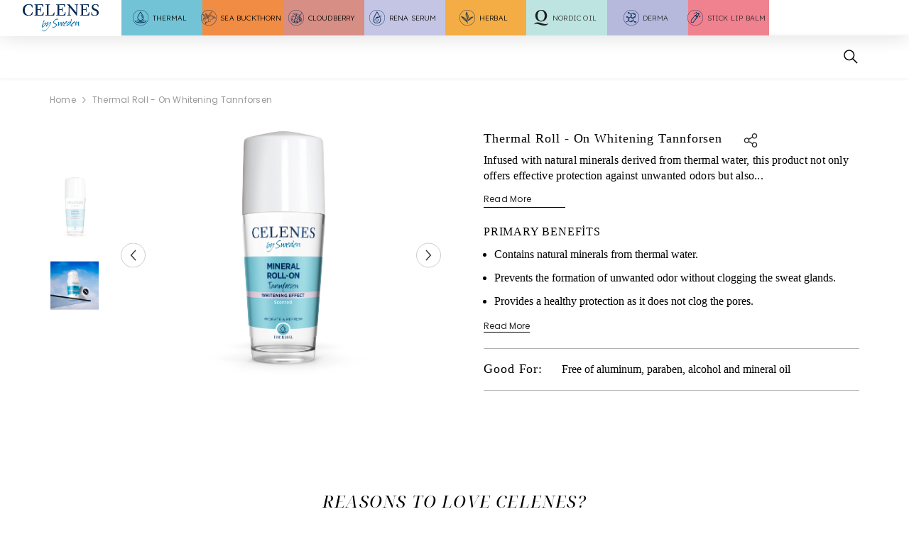

--- FILE ---
content_type: text/html; charset=utf-8
request_url: https://int.celenesbysweden.com/ar/products/thermal-roll-on-whitening-tannforsenn
body_size: 53481
content:
<!doctype html><html class="no-js" lang="ar">
    <head><!-- ! Yoast SEO -->
        <meta charset="utf-8">
        <meta http-equiv="X-UA-Compatible" content="IE=edge">
        <meta name="viewport" content="width=device-width,initial-scale=1">
        <meta name="theme-color" content=""><link rel="shortcut icon" href="//int.celenesbysweden.com/cdn/shop/files/Fav_icon_afb8adf9-70ae-47cc-b473-9c6696aad847_32x32.png?v=1710853934" type="image/png"><link rel="preconnect" href="https://cdn.shopify.com" crossorigin><link rel="preconnect" href="https://fonts.googleapis.com">
      <link rel="preconnect" href="https://fonts.gstatic.com" crossorigin>
      <link href="https://fonts.googleapis.com/css2?family=Lexend:wght@100..900&display=swap" rel="stylesheet">


        <link href="https://vjs.zencdn.net/8.10.0/video-js.css" rel="stylesheet" />
      <!-- Google Tag Manager -->
<script>(function(w,d,s,l,i){w[l]=w[l]||[];w[l].push({'gtm.start':
new Date().getTime(),event:'gtm.js'});var f=d.getElementsByTagName(s)[0],
j=d.createElement(s),dl=l!='dataLayer'?'&l='+l:'';j.async=true;j.src=
'https://www.googletagmanager.com/gtm.js?id='+i+dl;f.parentNode.insertBefore(j,f);
})(window,document,'script','dataLayer','GTM-M7LDHK8Z');</script>
<!-- End Google Tag Manager -->

     <style> 

        .instafeed-new-carousel-wrapper {
        gap: 25px;
        }
        #insta-feed
        {
            max-width: 1170px;
        }

        .body-content-wrapper .display
        {
            display: none !important; 
        }
        .display-mobil
        {
            display: none !important; 
        }

         

        @font-face {
            font-family: "Noto Serif Display";
            src: url("https://cdn.shopify.com/s/files/1/0773/6757/4802/files/NotoSerifDisplay-Italic-VariableFont_wdth_wght.ttf?v=1700667821");
        }  
    
            @media (max-width: 570px)
            {
                .display-mobil
                {
                    display: block !important; 
                }
                .deneme
                {
                    position:  absolute;
                    top: 680px;
                    left: calc(50% - 600px - -120px);
                    z-index: 9;
                }
                .hompepage-vector-1-mobil
                {
                    position:  absolute;
                    
                    left: calc(50% - 600px - -490px);
                    z-index: 9;
                }
                .homepage-vector-leaf-1-mobil
                {
                    position:  absolute;
                    
                    left: calc(50% - 600px - -568px);
                    z-index: 9;
                    bottom: -113px;
                }
                .homepage-vector-leaf-2-mobil{
                    position:  absolute;
                    
                    left: calc(50% - 600px - -616px);
                    z-index: 9;
                    bottom: -290px;
                }
                .homepage-vector-leaf-3-mobil
                {
                    position:  absolute;
                    
                    left: calc(50% - 600px - -642px);
                    z-index: 9;
                    bottom: -432px;
                }
    
                .hompepage-vector-2-mobil
                {
                    position:  absolute;
                    top: -6px;
                    left: -10px;
                    z-index: 9;
                }
    
                .homepage-vector-leaf-1-mobil-1
                {
                    position:  absolute;
                    top: 17px;
                    left: 30px;
                    z-index: 9;
                }


                .hompepage-vector-3-mobil
                {
                    position:  absolute;
                    bottom: -250px;
                    right: -11px;
                    z-index: 9;
                }
                .homepage-vector-leaf-2-mobil-1
                {
                    position:  absolute;
                    bottom: 20px;
                    right: 85px;
                    z-index: 9;
                }




                .hompepage-vector-4-mobil
                {
                    position: absolute;
                    top: -19px;
                    left: -105px;
                    z-index: 9;                          
                }
                .homepage-vector-leaf-3-mobil-1
                {
                    position: absolute;
                    top: -23px;
                    left: 45px;
                    z-index: 9;      
                }
                .homepage-vector-leaf-3-mobil-2
                {
                    position: absolute;
                    top: 46px;
                    left: 171px;
                    z-index: 9;      
                }



                .hompepage-vector-5-mobil
                {
                    position: absolute;
                    top: 83px;
                    right: 0px;
                    z-index: 9; 
                }


                .homepage-vector-leaf-4-mobil-1
                {
                    position: absolute;
                    top: 103px;
                    right: 104px;
                    z-index: 9; 
                }


                .hompepage-vector-6-mobil
                {
                    position: absolute;
                    top: -148px;
                    right: 2px;
                    transform: rotateY(180deg);
                    z-index: 9; 
                }

                .homepage-vector-leaf-5-mobil-1
                {
                    position: absolute;
                    top: -139px;
                    right: 193px;
                    z-index: 9; 
                }
            }
            @media (min-width: 571px) and (max-width: 767px)
            {
                .deneme
                {
                    position:  absolute;
                    top: 680px;
                    left: calc(50% - 600px - -120px);
                    z-index: 9;
                }
                .display-mobil
                {
                    display: block !important; 
                }
                .hompepage-vector-1-mobil
                {
                    position:  absolute;
                    
                    left: calc(50% - 600px - -455px);
                    z-index: 9;
                }
                .homepage-vector-leaf-1-mobil
                {
                    position:  absolute;
                    
                    left: calc(50% - 600px - -535px);
                    z-index: 9;
                    bottom: -113px;
                }
                .homepage-vector-leaf-2-mobil{
                    position:  absolute;
                    
                    left: calc(50% - 600px - -616px);
                    z-index: 9;
                    bottom: -299px;
                }
                .homepage-vector-leaf-3-mobil
                {
                    position:  absolute;
                    
                    left: calc(50% - 600px - -608px);
                    z-index: 9;
                    bottom: -432px;
                }
    
    
                .hompepage-vector-2-mobil
                {
                    position:  absolute;
                    top: -6px;
                    left: -10px;
                    z-index: 9;
                }
    
                .homepage-vector-leaf-1-mobil-1
                {
                    position:  absolute;
                    top: 17px;
                    left: 30px;
                    z-index: 9;
                }


                .hompepage-vector-3-mobil
                {
                    position:  absolute;
                    bottom: -250px;
                    right: -11px;
                    z-index: 9;
                }
                .homepage-vector-leaf-2-mobil-1
                {
                    position:  absolute;
                    bottom: 20px;
                    right: 85px;
                    z-index: 9;
                }



                .hompepage-vector-4-mobil
                {
                    position: absolute;
                    top: -44px;
                    left: -36px;
                    z-index: 9;                          
                }
                .homepage-vector-leaf-3-mobil-1
                {
                    position: absolute;
                    top: -51px;
                    left: 76px;
                    z-index: 9;      
                }
                .homepage-vector-leaf-3-mobil-2
                {
                    position: absolute;
                    top: 24px;
                    left: 240px;
                    z-index: 9;      
                }




                .hompepage-vector-5-mobil
                {
                    position: absolute;
                    top: 83px;
                    right: 0px;
                    z-index: 9; 
                }


                .homepage-vector-leaf-4-mobil-1
                {
                    position: absolute;
                    top: 103px;
                    right: 104px;
                    z-index: 9; 
                }


                .hompepage-vector-6-mobil
                {
                    position: absolute;
                    top: -148px;
                    right: 2px;
                    transform: rotateY(180deg);
                    z-index: 9; 
                }

                .homepage-vector-leaf-5-mobil-1
                {
                    position: absolute;
                    top: -139px;
                    right: 193px;
                    z-index: 9; 
                }
            }
            @media (min-width: 768px) and (max-width: 830px)
            {
                .deneme
                {
                    position:  absolute;
                    top: 680px;
                    left: calc(50% - 600px - -120px);
                    z-index: 9;
                }
                .display-mobil
                {
                    display: block !important; 
                }
                .hompepage-vector-1-mobil
                {
                    position:  absolute;
                    
                    left: calc(50% - 600px - -455px);
                    z-index: 9;
                }
                .homepage-vector-leaf-1-mobil
                {
                    position:  absolute;
                    
                    left: calc(50% - 600px - -535px);
                    z-index: 9;
                    bottom: -113px;
                }
                .homepage-vector-leaf-2-mobil{
                    position:  absolute;
                    
                    left: calc(50% - 600px - -616px);
                    z-index: 9;
                    bottom: -299px;
                }
                .homepage-vector-leaf-3-mobil
                {
                    position:  absolute;
                    
                    left: calc(50% - 600px - -608px);
                    z-index: 9;
                    bottom: -432px;
                }

                .hompepage-vector-2-mobil
                {
                    position:  absolute;
                    bottom: 354px;
                    left: -10px;
                    z-index: 9;
                }

                .homepage-vector-leaf-1-mobil-1
                {
                    position:  absolute;
                    bottom: 418px;
                    left: 30px;
                    z-index: 9;
                }
                .hompepage-vector-3-mobil
                {
                    position:  absolute;
                    top: 359px;
                    right: -11px;
                    z-index: 9;
                }
                .homepage-vector-leaf-2-mobil-1
                {
                    position:  absolute;
                    top: 395px;
                    right: 85px;
                    z-index: 9;
                }


                .hompepage-vector-4-mobil
                {
                    position: absolute;
                    top: -44px;
                    left: -36px;
                    z-index: 9;                          
                }
                .homepage-vector-leaf-3-mobil-1
                {
                    position: absolute;
                    top: -51px;
                    left: 76px;
                    z-index: 9;      
                }
                .homepage-vector-leaf-3-mobil-2
                {
                    position: absolute;
                    top: 24px;
                    left: 240px;
                    z-index: 9;      
                }



                .hompepage-vector-5-mobil
                {
                    position: absolute;
                    top: 83px;
                    right: 0px;
                    z-index: 9; 
                }


                .homepage-vector-leaf-4-mobil-1
                {
                    position: absolute;
                    top: 103px;
                    right: 104px;
                    z-index: 9; 
                }


                .hompepage-vector-6-mobil
                {
                    position: absolute;
                    top: -148px;
                    right: 2px;
                    transform: rotateY(180deg);
                    z-index: 9; 
                }

                .homepage-vector-leaf-5-mobil-1
                {
                    position: absolute;
                    top: -139px;
                    right: 193px;
                    z-index: 9; 
                }
            

            }
      
        @media (min-width: 1200px) {
            .body-content-wrapper .display
            {
                display: block !important;
            }
            .hompepage-vector-1
            {
                position:  absolute;
                top: 648px;
                left: calc(50% - 600px - 5px);
                z-index: 9;
            }
            .homepage-vector-leaf-1
            {
                position: absolute;
                top: 947px;
                left: calc(50% - 600px - 40px);
            }
            .homepage-vector-leaf-2
            {
                position: absolute;
                top: 1206px;
                left: calc(50% - 600px - 19px);
            }
            .homepage-vector-leaf-3
            {
                position: absolute;
                top: 1433px;
                left: calc(50% - 600px - (-285px));
            }


            .hompepage-vector-2
            {
                position: absolute;
                top: -93px;
                left: calc(50% - 600px - (-285px));
                z-index: 9;
            }
            .homepage-vector-leaf2-1
            {
                position: absolute;
                top: 13px;
                left: calc(50% - 600px - (-342px));
                z-index: 9;
            }
            .homepage-vector-leaf2-2
            {
                position: absolute;
                top: 36px;
                left: calc(50% - 600px - (-641px));
                z-index: 9;
            }

            


            .hompepage-vector-3
            {
                position: absolute;
                bottom: -148px;
                left: calc(50% - 600px - (-10px));
                transform: rotateY(180deg);
                z-index: 9;
            }
            .homepage-vector-leaf3-1
            {
                position: absolute;
                
                left: calc(50% - 600px - (-7px));
                z-index: 9;
            }
            .homepage-vector-leaf3-2
            {
                position: absolute;
                bottom: 8px;
                left: calc(50% - 600px - (-297px));
                z-index: 9;
            }


            .hompepage-vector-4
            {
                position: absolute;
                top: 70px;
                left: 0px;
                z-index: 11;
            }



            .hompepage-vector-5
            {
                position: absolute;
                bottom: 341px;
                left: calc(50% - 600px - (-494px));
                z-index: 9;
            }

            .homepage-vector-leaf4-1
            {
                position: absolute;
                bottom: 537px;
                left: calc(50% - 616px - (-549px));
                z-index: 9;
            }

        }
        @media (min-width: 1025px) and (max-width: 1199px)
        {
            .body-content-wrapper .display
            {
                display: block !important;
            }
            .hompepage-vector-1
            {
                position:  absolute;
                top: 567px;
                left: 5px;
                z-index: 9;
            }
            .homepage-vector-leaf-1
            {
                position: absolute;
                top: 860px;
                left: -25px;
            }
            .homepage-vector-leaf-2
            {
                position: absolute;
                top: 1237px;
                left: 47px;
            }
            #display-leaf3
            {
                display: none !important;
            }





            .hompepage-vector-2
            {
                position: absolute;
                top: -93px;
                left: calc(50% - 600px - (-285px));
                z-index: 9;
            }
            .homepage-vector-leaf2-1
            {
                position: absolute;
                top: 13px;
                left: calc(50% - 600px - (-342px));
                z-index: 9;
            }
            .homepage-vector-leaf2-2
            {
                position: absolute;
                top: 36px;
                left: calc(50% - 600px - (-641px));
                z-index: 9;
            }




            .hompepage-vector-3
            {
                position: absolute;
                bottom: -148px;
                transform: rotateY(180deg);
                z-index: 9;
            }
            .homepage-vector-leaf3-1
            {
                position: absolute;
                bottom: -46px;
                left: 4px;
                z-index: 9;
            }
            .homepage-vector-leaf3-2
            {
                position: absolute;
                bottom: 5px;
                left: 250px;
                z-index: 9;
            }



            .hompepage-vector-4
            {
                position: absolute;
                top: 70px;
                left: 0px;
                z-index: 11;
            }



            .hompepage-vector-5
            {
                position: absolute;
                bottom: 341px;
                left: calc(50% - 600px - (-494px));
                z-index: 9;
            }

            .homepage-vector-leaf4-1
            {
                position: absolute;
                bottom: 537px;
                left: calc(50% - 616px - (-549px));
                z-index: 9;
            }
        }
        @media (min-width: 831px) and (max-width: 1024px) {
        
            .body-content-wrapper .display
            {
                display: block !important;
            }
            .hompepage-vector-1
            {
                position:  absolute;
                top: 506px;
                left: 10px;
                z-index: 9;
            }
            .homepage-vector-leaf-1
            {
                position: absolute;
                top: 788px;
                left: -10px;
            }
            .homepage-vector-leaf-2
            {
                position: absolute;
                top: 1079px;
                left: left: -6px;
            }
            .homepage-vector-leaf-3
            {
                position: absolute;
                top: 1228px;
                left: 124px;
            }


            .hompepage-vector-2
            {
                position: absolute;
                top: -93px;
                left: calc(50% - 600px - (-285px));
                z-index: 9;
            }
            .homepage-vector-leaf2-1
            {
                position: absolute;
                top: 13px;
                left: calc(50% - 600px - (-342px));
                z-index: 9;
            }
            .homepage-vector-leaf2-2
            {
                position: absolute;
                top: 36px;
                left: calc(50% - 600px - (-641px));
                z-index: 9;
            }

            


            .hompepage-vector-3
            {
                position: absolute;
                bottom: -148px;
                transform: rotateY(180deg);
                z-index: 9;
            }
            .homepage-vector-leaf3-1
            {
                position: absolute;
                bottom: -46px;
                left: 4px;
                z-index: 9;
            }
            .homepage-vector-leaf3-2
            {
                position: absolute;
                bottom: 5px;
                left: 250px;
                z-index: 9;
            }


            .hompepage-vector-4
            {
                position: absolute;
                top: 70px;
                left: 0px;
                z-index: 11;
            }

            .hompepage-vector-5
            {
                position: absolute;
                bottom: 389px;
                left: calc(50% - 600px - (-640px));
                z-index: 9;
            }

            .homepage-vector-leaf4-1
            {
                position: absolute;
                bottom: 577px;
                left: calc(50% - 600px - (-671px));
                z-index: 9;
            }
        }

        @media (min-width: 1500px) 
        {
            .hompepage-vector-1
            {
                position:  absolute;
                top: 700px;
                left: calc(50% - 600px - 5px);
                z-index: 9;
            }
            .homepage-vector-leaf-1
            {
                position: absolute;
                top: 1152px;
                left: calc(50% - 643px - 40px);
            }
            .homepage-vector-leaf-2
            {
                position: absolute;
                top: 1475px;
                left: calc(50% - 342px - 19px);
            }
            .homepage-vector-leaf-3
            {
                position: absolute;
                top: 1717px;
                left: calc(50% - 600px - (-285px));
            }
        }

    </style>
        


        <script>window.performance && window.performance.mark && window.performance.mark('shopify.content_for_header.start');</script><meta id="shopify-digital-wallet" name="shopify-digital-wallet" content="/62515413182/digital_wallets/dialog">
<link rel="alternate" hreflang="x-default" href="https://int.celenesbysweden.com/products/thermal-roll-on-whitening-tannforsenn">
<link rel="alternate" hreflang="en" href="https://int.celenesbysweden.com/products/thermal-roll-on-whitening-tannforsenn">
<link rel="alternate" hreflang="ar" href="https://int.celenesbysweden.com/ar/products/thermal-roll-on-whitening-tannforsenn">
<link rel="alternate" hreflang="fr" href="https://int.celenesbysweden.com/fr/products/thermal-roll-on-whitening-tannforsenn">
<link rel="alternate" type="application/json+oembed" href="https://int.celenesbysweden.com/ar/products/thermal-roll-on-whitening-tannforsenn.oembed">
<script async="async" src="/checkouts/internal/preloads.js?locale=ar-DE"></script>
<script id="shopify-features" type="application/json">{"accessToken":"3748f7f80e856b644a7e5605f90c82b9","betas":["rich-media-storefront-analytics"],"domain":"int.celenesbysweden.com","predictiveSearch":true,"shopId":62515413182,"locale":"ar"}</script>
<script>var Shopify = Shopify || {};
Shopify.shop = "celenes-int.myshopify.com";
Shopify.locale = "ar";
Shopify.currency = {"active":"EUR","rate":"1.0"};
Shopify.country = "DE";
Shopify.theme = {"name":"celenes-int","id":136147665086,"schema_name":"GrowthArt","schema_version":"1.5.3","theme_store_id":null,"role":"main"};
Shopify.theme.handle = "null";
Shopify.theme.style = {"id":null,"handle":null};
Shopify.cdnHost = "int.celenesbysweden.com/cdn";
Shopify.routes = Shopify.routes || {};
Shopify.routes.root = "/ar/";</script>
<script type="module">!function(o){(o.Shopify=o.Shopify||{}).modules=!0}(window);</script>
<script>!function(o){function n(){var o=[];function n(){o.push(Array.prototype.slice.apply(arguments))}return n.q=o,n}var t=o.Shopify=o.Shopify||{};t.loadFeatures=n(),t.autoloadFeatures=n()}(window);</script>
<script id="shop-js-analytics" type="application/json">{"pageType":"product"}</script>
<script defer="defer" async type="module" src="//int.celenesbysweden.com/cdn/shopifycloud/shop-js/modules/v2/client.init-shop-cart-sync_BT-GjEfc.en.esm.js"></script>
<script defer="defer" async type="module" src="//int.celenesbysweden.com/cdn/shopifycloud/shop-js/modules/v2/chunk.common_D58fp_Oc.esm.js"></script>
<script defer="defer" async type="module" src="//int.celenesbysweden.com/cdn/shopifycloud/shop-js/modules/v2/chunk.modal_xMitdFEc.esm.js"></script>
<script type="module">
  await import("//int.celenesbysweden.com/cdn/shopifycloud/shop-js/modules/v2/client.init-shop-cart-sync_BT-GjEfc.en.esm.js");
await import("//int.celenesbysweden.com/cdn/shopifycloud/shop-js/modules/v2/chunk.common_D58fp_Oc.esm.js");
await import("//int.celenesbysweden.com/cdn/shopifycloud/shop-js/modules/v2/chunk.modal_xMitdFEc.esm.js");

  window.Shopify.SignInWithShop?.initShopCartSync?.({"fedCMEnabled":true,"windoidEnabled":true});

</script>
<script>(function() {
  var isLoaded = false;
  function asyncLoad() {
    if (isLoaded) return;
    isLoaded = true;
    var urls = ["\/\/cdn.shopify.com\/proxy\/357e6aedfe53f8b65b71f6559197102a59f44d16b7381aa60d615887e424b6fa\/cdn.nfcube.com\/instafeed-7276697016226389942fcac9411b058c.js?shop=celenes-int.myshopify.com\u0026sp-cache-control=cHVibGljLCBtYXgtYWdlPTkwMA"];
    for (var i = 0; i < urls.length; i++) {
      var s = document.createElement('script');
      s.type = 'text/javascript';
      s.async = true;
      s.src = urls[i];
      var x = document.getElementsByTagName('script')[0];
      x.parentNode.insertBefore(s, x);
    }
  };
  if(window.attachEvent) {
    window.attachEvent('onload', asyncLoad);
  } else {
    window.addEventListener('load', asyncLoad, false);
  }
})();</script>
<script id="__st">var __st={"a":62515413182,"offset":10800,"reqid":"de277ca1-869c-4b80-be8f-53494bb84f4e-1769120345","pageurl":"int.celenesbysweden.com\/ar\/products\/thermal-roll-on-whitening-tannforsenn","u":"35a107500859","p":"product","rtyp":"product","rid":7951034351806};</script>
<script>window.ShopifyPaypalV4VisibilityTracking = true;</script>
<script id="captcha-bootstrap">!function(){'use strict';const t='contact',e='account',n='new_comment',o=[[t,t],['blogs',n],['comments',n],[t,'customer']],c=[[e,'customer_login'],[e,'guest_login'],[e,'recover_customer_password'],[e,'create_customer']],r=t=>t.map((([t,e])=>`form[action*='/${t}']:not([data-nocaptcha='true']) input[name='form_type'][value='${e}']`)).join(','),a=t=>()=>t?[...document.querySelectorAll(t)].map((t=>t.form)):[];function s(){const t=[...o],e=r(t);return a(e)}const i='password',u='form_key',d=['recaptcha-v3-token','g-recaptcha-response','h-captcha-response',i],f=()=>{try{return window.sessionStorage}catch{return}},m='__shopify_v',_=t=>t.elements[u];function p(t,e,n=!1){try{const o=window.sessionStorage,c=JSON.parse(o.getItem(e)),{data:r}=function(t){const{data:e,action:n}=t;return t[m]||n?{data:e,action:n}:{data:t,action:n}}(c);for(const[e,n]of Object.entries(r))t.elements[e]&&(t.elements[e].value=n);n&&o.removeItem(e)}catch(o){console.error('form repopulation failed',{error:o})}}const l='form_type',E='cptcha';function T(t){t.dataset[E]=!0}const w=window,h=w.document,L='Shopify',v='ce_forms',y='captcha';let A=!1;((t,e)=>{const n=(g='f06e6c50-85a8-45c8-87d0-21a2b65856fe',I='https://cdn.shopify.com/shopifycloud/storefront-forms-hcaptcha/ce_storefront_forms_captcha_hcaptcha.v1.5.2.iife.js',D={infoText:'Protected by hCaptcha',privacyText:'Privacy',termsText:'Terms'},(t,e,n)=>{const o=w[L][v],c=o.bindForm;if(c)return c(t,g,e,D).then(n);var r;o.q.push([[t,g,e,D],n]),r=I,A||(h.body.append(Object.assign(h.createElement('script'),{id:'captcha-provider',async:!0,src:r})),A=!0)});var g,I,D;w[L]=w[L]||{},w[L][v]=w[L][v]||{},w[L][v].q=[],w[L][y]=w[L][y]||{},w[L][y].protect=function(t,e){n(t,void 0,e),T(t)},Object.freeze(w[L][y]),function(t,e,n,w,h,L){const[v,y,A,g]=function(t,e,n){const i=e?o:[],u=t?c:[],d=[...i,...u],f=r(d),m=r(i),_=r(d.filter((([t,e])=>n.includes(e))));return[a(f),a(m),a(_),s()]}(w,h,L),I=t=>{const e=t.target;return e instanceof HTMLFormElement?e:e&&e.form},D=t=>v().includes(t);t.addEventListener('submit',(t=>{const e=I(t);if(!e)return;const n=D(e)&&!e.dataset.hcaptchaBound&&!e.dataset.recaptchaBound,o=_(e),c=g().includes(e)&&(!o||!o.value);(n||c)&&t.preventDefault(),c&&!n&&(function(t){try{if(!f())return;!function(t){const e=f();if(!e)return;const n=_(t);if(!n)return;const o=n.value;o&&e.removeItem(o)}(t);const e=Array.from(Array(32),(()=>Math.random().toString(36)[2])).join('');!function(t,e){_(t)||t.append(Object.assign(document.createElement('input'),{type:'hidden',name:u})),t.elements[u].value=e}(t,e),function(t,e){const n=f();if(!n)return;const o=[...t.querySelectorAll(`input[type='${i}']`)].map((({name:t})=>t)),c=[...d,...o],r={};for(const[a,s]of new FormData(t).entries())c.includes(a)||(r[a]=s);n.setItem(e,JSON.stringify({[m]:1,action:t.action,data:r}))}(t,e)}catch(e){console.error('failed to persist form',e)}}(e),e.submit())}));const S=(t,e)=>{t&&!t.dataset[E]&&(n(t,e.some((e=>e===t))),T(t))};for(const o of['focusin','change'])t.addEventListener(o,(t=>{const e=I(t);D(e)&&S(e,y())}));const B=e.get('form_key'),M=e.get(l),P=B&&M;t.addEventListener('DOMContentLoaded',(()=>{const t=y();if(P)for(const e of t)e.elements[l].value===M&&p(e,B);[...new Set([...A(),...v().filter((t=>'true'===t.dataset.shopifyCaptcha))])].forEach((e=>S(e,t)))}))}(h,new URLSearchParams(w.location.search),n,t,e,['guest_login'])})(!0,!0)}();</script>
<script integrity="sha256-4kQ18oKyAcykRKYeNunJcIwy7WH5gtpwJnB7kiuLZ1E=" data-source-attribution="shopify.loadfeatures" defer="defer" src="//int.celenesbysweden.com/cdn/shopifycloud/storefront/assets/storefront/load_feature-a0a9edcb.js" crossorigin="anonymous"></script>
<script data-source-attribution="shopify.dynamic_checkout.dynamic.init">var Shopify=Shopify||{};Shopify.PaymentButton=Shopify.PaymentButton||{isStorefrontPortableWallets:!0,init:function(){window.Shopify.PaymentButton.init=function(){};var t=document.createElement("script");t.src="https://int.celenesbysweden.com/cdn/shopifycloud/portable-wallets/latest/portable-wallets.ar.js",t.type="module",document.head.appendChild(t)}};
</script>
<script data-source-attribution="shopify.dynamic_checkout.buyer_consent">
  function portableWalletsHideBuyerConsent(e){var t=document.getElementById("shopify-buyer-consent"),n=document.getElementById("shopify-subscription-policy-button");t&&n&&(t.classList.add("hidden"),t.setAttribute("aria-hidden","true"),n.removeEventListener("click",e))}function portableWalletsShowBuyerConsent(e){var t=document.getElementById("shopify-buyer-consent"),n=document.getElementById("shopify-subscription-policy-button");t&&n&&(t.classList.remove("hidden"),t.removeAttribute("aria-hidden"),n.addEventListener("click",e))}window.Shopify?.PaymentButton&&(window.Shopify.PaymentButton.hideBuyerConsent=portableWalletsHideBuyerConsent,window.Shopify.PaymentButton.showBuyerConsent=portableWalletsShowBuyerConsent);
</script>
<script data-source-attribution="shopify.dynamic_checkout.cart.bootstrap">document.addEventListener("DOMContentLoaded",(function(){function t(){return document.querySelector("shopify-accelerated-checkout-cart, shopify-accelerated-checkout")}if(t())Shopify.PaymentButton.init();else{new MutationObserver((function(e,n){t()&&(Shopify.PaymentButton.init(),n.disconnect())})).observe(document.body,{childList:!0,subtree:!0})}}));
</script>
<script id="sections-script" data-sections="header-nav-multi-site" defer="defer" src="//int.celenesbysweden.com/cdn/shop/t/4/compiled_assets/scripts.js?v=1234"></script>
<script>window.performance && window.performance.mark && window.performance.mark('shopify.content_for_header.end');</script>
        <style>@import url('https://fonts.googleapis.com/css?family=Poppins:300,300i,400,400i,500,500i,600,600i,700,700i,800,800i&display=swap');
                

:root {
        --font-family-1: Poppins;
        --font-family-2: Poppins;

        /* Settings Body */--font-body-family: Poppins;--font-body-size: 12px;--font-body-weight: 400;--body-line-height: 22px;--body-letter-spacing: .02em;

        /* Settings Heading */--font-heading-family: Poppins;--font-heading-size: 16px;--font-heading-weight: 700;--font-heading-style: normal;--heading-line-height: 24px;--heading-letter-spacing: .05em;--heading-text-transform: none;--heading-border-height: 2px;

        /* Menu Lv1 */--font-menu-lv1-family: Poppins;--font-menu-lv1-size: 14px;--font-menu-lv1-weight: 700;--menu-lv1-line-height: 22px;--menu-lv1-letter-spacing: .05em;--menu-lv1-text-transform: uppercase;

        /* Menu Lv2 */--font-menu-lv2-family: Poppins;--font-menu-lv2-size: 12px;--font-menu-lv2-weight: 400;--menu-lv2-line-height: 22px;--menu-lv2-letter-spacing: .02em;--menu-lv2-text-transform: capitalize;

        /* Menu Lv3 */--font-menu-lv3-family: Poppins;--font-menu-lv3-size: 12px;--font-menu-lv3-weight: 400;--menu-lv3-line-height: 22px;--menu-lv3-letter-spacing: .02em;--menu-lv3-text-transform: capitalize;

        /* Mega Menu Lv2 */--font-mega-menu-lv2-family: Poppins;--font-mega-menu-lv2-size: 12px;--font-mega-menu-lv2-weight: 600;--font-mega-menu-lv2-style: normal;--mega-menu-lv2-line-height: 22px;--mega-menu-lv2-letter-spacing: .02em;--mega-menu-lv2-text-transform: uppercase;

        /* Mega Menu Lv3 */--font-mega-menu-lv3-family: Poppins;--font-mega-menu-lv3-size: 12px;--font-mega-menu-lv3-weight: 400;--mega-menu-lv3-line-height: 22px;--mega-menu-lv3-letter-spacing: .02em;--mega-menu-lv3-text-transform: capitalize;

        /* Product Card Title */--product-title-font: Poppins;--product-title-font-size : 12px;--product-title-font-weight : 400;--product-title-line-height: 22px;--product-title-letter-spacing: .02em;--product-title-line-text : 2;--product-title-text-transform : capitalize;--product-title-margin-bottom: 10px;

        /* Product Card Vendor */--product-vendor-font: Poppins;--product-vendor-font-size : 12px;--product-vendor-font-weight : 400;--product-vendor-font-style : normal;--product-vendor-line-height: 22px;--product-vendor-letter-spacing: .02em;--product-vendor-text-transform : uppercase;--product-vendor-margin-bottom: 0px;--product-vendor-margin-top: 0px;

        /* Product Card Price */--product-price-font: Poppins;--product-price-font-size : 14px;--product-price-font-weight : 600;--product-price-line-height: 22px;--product-price-letter-spacing: .02em;--product-price-margin-top: 0px;--product-price-margin-bottom: 13px;

        /* Product Card Badge */--badge-font: Poppins;--badge-font-size : 12px;--badge-font-weight : 400;--badge-text-transform : capitalize;--badge-letter-spacing: .02em;--badge-line-height: 20px;--badge-border-radius: 0px;--badge-padding-top: 0px;--badge-padding-bottom: 0px;--badge-padding-left-right: 8px;--badge-postion-top: 0px;--badge-postion-left-right: 0px;

        /* Product Quickview */
        --product-quickview-font-size : 12px; --product-quickview-line-height: 23px; --product-quickview-border-radius: 1px; --product-quickview-padding-top: 0px; --product-quickview-padding-bottom: 0px; --product-quickview-padding-left-right: 7px; --product-quickview-sold-out-product: #e95144;--product-quickview-box-shadow: none;/* Blog Card Tile */--blog-title-font: Poppins;--blog-title-font-size : 20px; --blog-title-font-weight : 700; --blog-title-line-height: 29px; --blog-title-letter-spacing: .09em; --blog-title-text-transform : uppercase;

        /* Blog Card Info (Date, Author) */--blog-info-font: Poppins;--blog-info-font-size : 14px; --blog-info-font-weight : 400; --blog-info-line-height: 20px; --blog-info-letter-spacing: .02em; --blog-info-text-transform : uppercase;

        /* Button 1 */--btn-1-font-family: Poppins;--btn-1-font-size: 14px; --btn-1-font-weight: 700; --btn-1-text-transform: uppercase; --btn-1-line-height: 22px; --btn-1-letter-spacing: .05em; --btn-1-text-align: center; --btn-1-border-radius: 0px; --btn-1-border-width: 1px; --btn-1-border-style: solid; --btn-1-padding-top: 10px; --btn-1-padding-bottom: 10px; --btn-1-horizontal-length: 0px; --btn-1-vertical-length: 0px; --btn-1-blur-radius: 0px; --btn-1-spread: 0px;
        
--btn-1-all-bg-opacity-hover: rgba(0, 0, 0, 0.5);--btn-1-inset: ;/* Button 2 */--btn-2-font-family: Poppins;--btn-2-font-size: 18px; --btn-2-font-weight: 700; --btn-2-text-transform: uppercase; --btn-2-line-height: 23px; --btn-2-letter-spacing: .05em; --btn-2-text-align: right; --btn-2-border-radius: 6px; --btn-2-border-width: 1px; --btn-2-border-style: solid; --btn-2-padding-top: 20px; --btn-2-padding-bottom: 20px; --btn-2-horizontal-length: 4px; --btn-2-vertical-length: 4px; --btn-2-blur-radius: 7px; --btn-2-spread: 0px;
        
--btn-2-all-bg-opacity: rgba(25, 145, 226, 0.5);--btn-2-all-bg-opacity-hover: rgba(0, 0, 0, 0.5);--btn-2-inset: ;/* Button 3 */--btn-3-font-family: Poppins;--btn-3-font-size: 14px; --btn-3-font-weight: 700; --btn-3-text-transform: uppercase; --btn-3-line-height: 22px; --btn-3-letter-spacing: .05em; --btn-3-text-align: center; --btn-3-border-radius: 0px; --btn-3-border-width: 1px; --btn-3-border-style: solid; --btn-3-padding-top: 10px; --btn-3-padding-bottom: 10px; --btn-3-horizontal-length: 0px; --btn-3-vertical-length: 0px; --btn-3-blur-radius: 0px; --btn-3-spread: 0px;
        
--btn-3-all-bg-opacity: rgba(0, 0, 0, 0.1);--btn-3-all-bg-opacity-hover: rgba(0, 0, 0, 0.1);--btn-3-inset: ;/* Footer Heading */--footer-heading-font-family: Poppins;--footer-heading-font-size : 15px; --footer-heading-font-weight : 600; --footer-heading-line-height : 22px; --footer-heading-letter-spacing : .05em; --footer-heading-text-transform : uppercase;

        /* Footer Link */--footer-link-font-family: Poppins;--footer-link-font-size : 12px; --footer-link-font-weight : ; --footer-link-line-height : 28px; --footer-link-letter-spacing : .02em; --footer-link-text-transform : capitalize;

        /* Page Title */--font-page-title-family: Poppins;--font-page-title-size: 20px; --font-page-title-weight: 700; --font-page-title-style: normal; --page-title-line-height: 20px; --page-title-letter-spacing: .05em; --page-title-text-transform: uppercase;

        /* Font Product Tab Title */
        --font-tab-type-1: Poppins; --font-tab-type-2: Poppins;

        /* Text Size */
        --text-size-font-size : 10px; --text-size-font-weight : 400; --text-size-line-height : 22px; --text-size-letter-spacing : 0; --text-size-text-transform : uppercase; --text-size-color : #787878;

        /* Font Weight */
        --font-weight-normal: 400; --font-weight-medium: 500; --font-weight-semibold: 600; --font-weight-bold: 700; --font-weight-bolder: 800; --font-weight-black: 900;

        /* Radio Button */
        --form-label-checkbox-before-bg: #fff; --form-label-checkbox-before-border: #cecece; --form-label-checkbox-before-bg-checked: #000;

        /* Conatiner */
        --body-custom-width-container: 1600px;

        /* Layout Boxed */
        --color-background-layout-boxed: #f8f8f8;/* Arrow */
        --position-horizontal-slick-arrow: 0;

        /* General Color*/
        --color-text: #232323; --color-text2: #969696; --color-global: #232323; --color-white: #FFFFFF; --color-grey: #868686; --color-black: #202020; --color-base-text-rgb: 35, 35, 35; --color-base-text2-rgb: 150, 150, 150; --color-background: #ffffff; --color-background-rgb: 255, 255, 255; --color-background-overylay: rgba(255, 255, 255, 0.9); --color-base-accent-text: ; --color-base-accent-1: ; --color-base-accent-2: ; --color-link: #232323; --color-link-hover: #232323; --color-error: #D93333; --color-error-bg: #FCEEEE; --color-success: #5A5A5A; --color-success-bg: #DFF0D8; --color-info: #202020; --color-info-bg: #FFF2DD; --color-link-underline: rgba(35, 35, 35, 0.5); --color-breadcrumb: #999999; --colors-breadcrumb-hover: #232323;--colors-breadcrumb-active: #999999; --border-global: #e6e6e6; --bg-global: #fafafa; --bg-planceholder: #fafafa; --color-warning: #fff; --bg-warning: #e0b252; --color-background-10 : #e9e9e9; --color-background-20 : #d3d3d3; --color-background-30 : #bdbdbd; --color-background-50 : #919191; --color-background-global : #919191;

        /* Arrow Color */
        --arrow-color: #323232; --arrow-background-color: #fff; --arrow-border-color: #ccc;--arrow-color-hover: #323232;--arrow-background-color-hover: #f8f8f8;--arrow-border-color-hover: #f8f8f8;--arrow-width: 35px;--arrow-height: 35px;--arrow-size: px;--arrow-size-icon: 17px;--arrow-border-radius: 50%;--arrow-border-width: 1px;--arrow-width-half: -17px;

        /* Pagination Color */
        --pagination-item-color: #3c3c3c; --pagination-item-color-active: #3c3c3c; --pagination-item-bg-color: #fff;--pagination-item-bg-color-active: #fff;--pagination-item-border-color: #fff;--pagination-item-border-color-active: #ffffff;--pagination-arrow-color: #3c3c3c;--pagination-arrow-color-active: #3c3c3c;--pagination-arrow-bg-color: #fff;--pagination-arrow-bg-color-active: #fff;--pagination-arrow-border-color: #fff;--pagination-arrow-border-color-active: #fff;

        /* Dots Color */
        --dots-color: transparent;--dots-border-color: #323232;--dots-color-active: #323232;--dots-border-color-active: #323232;--dots-style2-background-opacity: #00000050;--dots-width: 12px;--dots-height: 12px;

        /* Button Color */
        --btn-1-color: #FFFFFF;--btn-1-bg: #002e5f;--btn-1-border: #232323;--btn-1-color-hover: #002e5f;--btn-1-bg-hover: #FFFFFF;--btn-1-border-hover: #002e5f;
        --btn-2-color: #002e5f;--btn-2-bg: #FFFFFF;--btn-2-border: #002e5f;--btn-2-color-hover: #FFFFFF;--btn-2-bg-hover: #002e5f;--btn-2-border-hover: #002e5f;
        --btn-3-color: #FFFFFF;--btn-3-bg: #e9514b;--btn-3-border: #e9514b;--btn-3-color-hover: #ffffff;--btn-3-bg-hover: #e9514b;--btn-3-border-hover: #e9514b;
        --anchor-transition: all ease .3s;--bg-white: #ffffff;--bg-black: #000000;--bg-grey: #808080;--icon: var(--color-text);--text-cart: #3c3c3c;--duration-short: 100ms;--duration-default: 350ms;--duration-long: 500ms;--form-input-bg: #ffffff;--form-input-border: #c7c7c7;--form-input-color: #232323;--form-input-placeholder: #868686;--form-label: #232323;

        --new-badge-color: #232323;--new-badge-bg: #FFFFFF;--sale-badge-color: #ffffff;--sale-badge-bg: #e95144;--sold-out-badge-color: #ffffff;--sold-out-badge-bg: #c1c1c1;--custom-badge-color: #ffffff;--custom-badge-bg: #ffbb49;--bundle-badge-color: #ffffff;--bundle-badge-bg: #232323;
        
        --product-title-color : #232323;--product-title-color-hover : #232323;--product-vendor-color : #969696;--product-price-color : #232323;--product-sale-price-color : #e95144;--product-compare-price-color : #969696;--product-review-full-color : #000000;--product-review-empty-color : #A4A4A4;

        --product-swatch-border : #cbcbcb;--product-swatch-border-active : #232323;--product-swatch-width : 40px;--product-swatch-height : 40px;--product-swatch-border-radius : 0px;--product-swatch-color-width : 40px;--product-swatch-color-height : 40px;--product-swatch-color-border-radius : 20px;

        --product-wishlist-color : #000000;--product-wishlist-bg : #ffffff;--product-wishlist-border : transparent;--product-wishlist-color-added : #ffffff;--product-wishlist-bg-added : #000000;--product-wishlist-border-added : transparent;--product-compare-color : #000000;--product-compare-bg : #FFFFFF;--product-compare-color-added : #D12442; --product-compare-bg-added : #FFFFFF; --product-hot-stock-text-color : #d62828; --product-quick-view-color : #000000; --product-cart-image-fit : contain; --product-title-variant-font-size: 16px;--product-quick-view-bg : #FFFFFF;--product-quick-view-bg-above-button: rgba(255, 255, 255, 0.7);--product-quick-view-color-hover : #FFFFFF;--product-quick-view-bg-hover : #000000;--product-action-color : #FFFFFF;--product-action-bg : #002e5f;--product-action-border : #000000;--product-action-color-hover : #002e5f;--product-action-bg-hover : #FFFFFF;--product-action-border-hover : #002e5f;

        /* Multilevel Category Filter */
        --color-label-multiLevel-categories: #232323;--bg-label-multiLevel-categories: #fff;--color-button-multiLevel-categories: #fff;--bg-button-multiLevel-categories: #ff8b21;--border-button-multiLevel-categories: transparent;--hover-color-button-multiLevel-categories: #fff;--hover-bg-button-multiLevel-categories: #ff8b21;--cart-item-bg : #ffffff;--cart-item-border : #e8e8e8;--cart-item-border-width : 1px;--cart-item-border-style : solid;--free-shipping-height : 10px;--free-shipping-border-radius : 20px;--free-shipping-color : #727272; --free-shipping-bg : #ededed;--free-shipping-bg-1: #e95144;--free-shipping-bg-2: #ffc206;--free-shipping-bg-3: #69c69c;--free-shipping-bg-4: #69c69c; --free-shipping-min-height : 20.0px;--w-product-swatch-custom: 30px;--h-product-swatch-custom: 30px;--w-product-swatch-custom-mb: 20px;--h-product-swatch-custom-mb: 20px;--font-size-product-swatch-more: 12px;--swatch-border : #cbcbcb;--swatch-border-active : #232323;

        --variant-size: #232323;--variant-size-border: #e7e7e7;--variant-size-bg: #ffffff;--variant-size-hover: #ffffff;--variant-size-border-hover: #232323;--variant-size-bg-hover: #232323;--variant-bg : #ffffff; --variant-color : #232323; --variant-bg-active : #ffffff; --variant-color-active : #232323;

        --fontsize-text-social: 12px;
        --page-content-distance: 64px;--sidebar-content-distance: 40px;--button-transition-ease: cubic-bezier(.25,.46,.45,.94);

        /* Loading Spinner Color */
        --spinner-top-color: #fc0; --spinner-right-color: #4dd4c6; --spinner-bottom-color: #f00; --spinner-left-color: #f6f6f6;

        /* Product Card Marquee */
        --product-marquee-background-color: ;--product-marquee-text-color: #FFFFFF;--product-marquee-text-size: 14px;--product-marquee-text-mobile-size: 14px;--product-marquee-text-weight: 400;--product-marquee-text-transform: none;--product-marquee-text-style: italic;--product-marquee-speed: ; --product-marquee-line-height: calc(var(--product-marquee-text-mobile-size) * 1.5);
    }
</style>
        <link href="//int.celenesbysweden.com/cdn/shop/t/4/assets/base.css?v=88127444528446550841744031465" rel="stylesheet" type="text/css" media="all" />
<link href="//int.celenesbysweden.com/cdn/shop/t/4/assets/fade-up-animation.css?v=114686164878183844801709913102" rel="stylesheet" type="text/css" media="all" />
<link href="//int.celenesbysweden.com/cdn/shop/t/4/assets/animated.css?v=121613855191534831931709913100" rel="stylesheet" type="text/css" media="all" />
<link href="//int.celenesbysweden.com/cdn/shop/t/4/assets/component-card.css?v=32328163592522604671709911272" rel="stylesheet" type="text/css" media="all" />
<link href="//int.celenesbysweden.com/cdn/shop/t/4/assets/component-loading-overlay.css?v=98393919969379515581709911272" rel="stylesheet" type="text/css" media="all" />
<link href="//int.celenesbysweden.com/cdn/shop/t/4/assets/component-loading-banner.css?v=95441708471904574101709911272" rel="stylesheet" type="text/css" media="all" />
<link href="//int.celenesbysweden.com/cdn/shop/t/4/assets/component-quick-cart.css?v=107411120285744891801709913103" rel="stylesheet" type="text/css" media="all" />
<link rel="stylesheet" href="//int.celenesbysweden.com/cdn/shop/t/4/assets/vendor.css?v=51530415543490038341709913104" media="print" onload="this.media='all'">
<noscript><link href="//int.celenesbysweden.com/cdn/shop/t/4/assets/vendor.css?v=51530415543490038341709913104" rel="stylesheet" type="text/css" media="all" /></noscript>



<link href="//int.celenesbysweden.com/cdn/shop/t/4/assets/component-predictive-search.css?v=120340152965447523411709911270" rel="stylesheet" type="text/css" media="all" />
<link rel="stylesheet" href="//int.celenesbysweden.com/cdn/shop/t/4/assets/component-newsletter.css?v=24002590210773759471709911272" media="print" onload="this.media='all'">
<link rel="stylesheet" href="//int.celenesbysweden.com/cdn/shop/t/4/assets/component-slider.css?v=111749966215659002741709911270" media="print" onload="this.media='all'">
<link rel="stylesheet" href="//int.celenesbysweden.com/cdn/shop/t/4/assets/component-list-social.css?v=102044711114163579551709911270" media="print" onload="this.media='all'"><noscript><link href="//int.celenesbysweden.com/cdn/shop/t/4/assets/component-newsletter.css?v=24002590210773759471709911272" rel="stylesheet" type="text/css" media="all" /></noscript>
<noscript><link href="//int.celenesbysweden.com/cdn/shop/t/4/assets/component-slider.css?v=111749966215659002741709911270" rel="stylesheet" type="text/css" media="all" /></noscript>
<noscript><link href="//int.celenesbysweden.com/cdn/shop/t/4/assets/component-list-social.css?v=102044711114163579551709911270" rel="stylesheet" type="text/css" media="all" /></noscript>

<style type="text/css">
	.nav-title-mobile {display: none;}.list-menu--disclosure{display: none;position: absolute;min-width: 100%;width: 22rem;background-color: var(--bg-white);box-shadow: 0 1px 4px 0 rgb(0 0 0 / 15%);padding: 5px 0 5px 20px;opacity: 0;visibility: visible;pointer-events: none;transition: opacity var(--duration-default) ease, transform var(--duration-default) ease;}.list-menu--disclosure-2{margin-left: calc(100% - 15px);z-index: 2;top: -5px;}.list-menu--disclosure:focus {outline: none;}.list-menu--disclosure.localization-selector {max-height: 18rem;overflow: auto;width: 10rem;padding: 0.5rem;}.js menu-drawer > details > summary::before, .js menu-drawer > details[open]:not(.menu-opening) > summary::before {content: '';position: absolute;cursor: default;width: 100%;height: calc(100vh - 100%);height: calc(var(--viewport-height, 100vh) - (var(--header-bottom-position, 100%)));top: 100%;left: 0;background: var(--color-foreground-50);opacity: 0;visibility: hidden;z-index: 2;transition: opacity var(--duration-default) ease,visibility var(--duration-default) ease;}menu-drawer > details[open] > summary::before {visibility: visible;opacity: 1;}.menu-drawer {position: absolute;transform: translateX(-100%);visibility: hidden;z-index: 3;left: 0;top: 100%;width: 100%;max-width: calc(100vw - 4rem);padding: 0;border: 0.1rem solid var(--color-background-10);border-left: 0;border-bottom: 0;background-color: var(--bg-white);overflow-x: hidden;}.js .menu-drawer {height: calc(100vh - 100%);height: calc(var(--viewport-height, 100vh) - (var(--header-bottom-position, 100%)));}.js details[open] > .menu-drawer, .js details[open] > .menu-drawer__submenu {transition: transform var(--duration-default) ease, visibility var(--duration-default) ease;}.no-js details[open] > .menu-drawer, .js details[open].menu-opening > .menu-drawer, details[open].menu-opening > .menu-drawer__submenu {transform: translateX(0);visibility: visible;}@media screen and (min-width: 750px) {.menu-drawer {width: 40rem;}.no-js .menu-drawer {height: auto;}}.menu-drawer__inner-container {position: relative;height: 100%;}.menu-drawer__navigation-container {display: grid;grid-template-rows: 1fr auto;align-content: space-between;overflow-y: auto;height: 100%;}.menu-drawer__navigation {padding: 0 0 5.6rem 0;}.menu-drawer__inner-submenu {height: 100%;overflow-x: hidden;overflow-y: auto;}.no-js .menu-drawer__navigation {padding: 0;}.js .menu-drawer__menu li {width: 100%;border-bottom: 1px solid #e6e6e6;overflow: hidden;}.menu-drawer__menu-item{line-height: var(--body-line-height);letter-spacing: var(--body-letter-spacing);padding: 10px 20px 10px 15px;cursor: pointer;display: flex;align-items: center;justify-content: space-between;}.menu-drawer__menu-item .label{display: inline-block;vertical-align: middle;font-size: calc(var(--font-body-size) - 4px);font-weight: var(--font-weight-normal);letter-spacing: var(--body-letter-spacing);height: 20px;line-height: 20px;margin: 0 0 0 10px;padding: 0 5px;text-transform: uppercase;text-align: center;position: relative;}.menu-drawer__menu-item .label:before{content: "";position: absolute;border: 5px solid transparent;top: 50%;left: -9px;transform: translateY(-50%);}.menu-drawer__menu-item > .icon{width: 24px;height: 24px;margin: 0 10px 0 0;}.menu-drawer__menu-item > .symbol {position: absolute;right: 20px;top: 50%;transform: translateY(-50%);display: flex;align-items: center;justify-content: center;font-size: 0;pointer-events: none;}.menu-drawer__menu-item > .symbol .icon{width: 14px;height: 14px;opacity: .6;}.menu-mobile-icon .menu-drawer__menu-item{justify-content: flex-start;}.no-js .menu-drawer .menu-drawer__menu-item > .symbol {display: none;}.js .menu-drawer__submenu {position: absolute;top: 0;width: 100%;bottom: 0;left: 0;background-color: var(--bg-white);z-index: 1;transform: translateX(100%);visibility: hidden;}.js .menu-drawer__submenu .menu-drawer__submenu {overflow-y: auto;}.menu-drawer__close-button {display: block;width: 100%;padding: 10px 15px;background-color: transparent;border: none;background: #f6f8f9;position: relative;}.menu-drawer__close-button .symbol{position: absolute;top: auto;left: 20px;width: auto;height: 22px;z-index: 10;display: flex;align-items: center;justify-content: center;font-size: 0;pointer-events: none;}.menu-drawer__close-button .icon {display: inline-block;vertical-align: middle;width: 18px;height: 18px;transform: rotate(180deg);}.menu-drawer__close-button .text{max-width: calc(100% - 50px);white-space: nowrap;overflow: hidden;text-overflow: ellipsis;display: inline-block;vertical-align: top;width: 100%;margin: 0 auto;}.no-js .menu-drawer__close-button {display: none;}.menu-drawer__utility-links {padding: 2rem;}.menu-drawer__account {display: inline-flex;align-items: center;text-decoration: none;padding: 1.2rem;margin-left: -1.2rem;font-size: 1.4rem;}.menu-drawer__account .icon-account {height: 2rem;width: 2rem;margin-right: 1rem;}.menu-drawer .list-social {justify-content: flex-start;margin-left: -1.25rem;margin-top: 2rem;}.menu-drawer .list-social:empty {display: none;}.menu-drawer .list-social__link {padding: 1.3rem 1.25rem;}

	/* Style General */
	.d-block{display: block}.d-inline-block{display: inline-block}.d-flex{display: flex}.d-none {display: none}.d-grid{display: grid}.ver-alg-mid {vertical-align: middle}.ver-alg-top{vertical-align: top}
	.flex-jc-start{justify-content:flex-start}.flex-jc-end{justify-content:flex-end}.flex-jc-center{justify-content:center}.flex-jc-between{justify-content:space-between}.flex-jc-stretch{justify-content:stretch}.flex-align-start{align-items: flex-start}.flex-align-center{align-items: center}.flex-align-end{align-items: flex-end}.flex-align-stretch{align-items:stretch}.flex-wrap{flex-wrap: wrap}.flex-nowrap{flex-wrap: nowrap}.fd-row{flex-direction:row}.fd-row-reverse{flex-direction:row-reverse}.fd-column{flex-direction:column}.fd-column-reverse{flex-direction:column-reverse}.fg-0{flex-grow:0}.fs-0{flex-shrink:0}.gap-15{gap:15px}.gap-30{gap:30px}.gap-col-30{column-gap:30px}
	.p-relative{position:relative}.p-absolute{position:absolute}.p-static{position:static}.p-fixed{position:fixed;}
	.zi-1{z-index:1}.zi-2{z-index:2}.zi-3{z-index:3}.zi-5{z-index:5}.zi-6{z-index:6}.zi-7{z-index:7}.zi-9{z-index:9}.zi-10{z-index:10}.zi-99{z-index:99} .zi-100{z-index:100} .zi-101{z-index:101}
	.top-0{top:0}.top-100{top:100%}.top-auto{top:auto}.left-0{left:0}.left-auto{left:auto}.right-0{right:0}.right-auto{right:auto}.bottom-0{bottom:0}
	.middle-y{top:50%;transform:translateY(-50%)}.middle-x{left:50%;transform:translateX(-50%)}
	.opacity-0{opacity:0}.opacity-1{opacity:1}
	.o-hidden{overflow:hidden}.o-visible{overflow:visible}.o-unset{overflow:unset}.o-x-hidden{overflow-x:hidden}.o-y-auto{overflow-y:auto;}
	.pt-0{padding-top:0}.pt-2{padding-top:2px}.pt-5{padding-top:5px}.pt-10{padding-top:10px}.pt-10-imp{padding-top:10px !important}.pt-12{padding-top:12px}.pt-16{padding-top:16px}.pt-20{padding-top:20px}.pt-24{padding-top:24px}.pt-30{padding-top:30px}.pt-32{padding-top:32px}.pt-36{padding-top:36px}.pt-48{padding-top:48px}.pb-0{padding-bottom:0}.pb-5{padding-bottom:5px}.pb-10{padding-bottom:10px}.pb-10-imp{padding-bottom:10px !important}.pb-12{padding-bottom:12px}.pb-15{padding-bottom:15px}.pb-16{padding-bottom:16px}.pb-18{padding-bottom:18px}.pb-20{padding-bottom:20px}.pb-24{padding-bottom:24px}.pb-32{padding-bottom:32px}.pb-40{padding-bottom:40px}.pb-48{padding-bottom:48px}.pb-50{padding-bottom:50px}.pb-80{padding-bottom:80px}.pb-84{padding-bottom:84px}.pr-0{padding-right:0}.pr-5{padding-right: 5px}.pr-10{padding-right:10px}.pr-20{padding-right:20px}.pr-24{padding-right:24px}.pr-30{padding-right:30px}.pr-36{padding-right:36px}.pr-80{padding-right:80px}.pl-0{padding-left:0}.pl-12{padding-left:12px}.pl-20{padding-left:20px}.pl-24{padding-left:24px}.pl-36{padding-left:36px}.pl-48{padding-left:48px}.pl-52{padding-left:52px}.pl-80{padding-left:80px}.p-zero{padding:0}
	.m-lr-auto{margin:0 auto}.m-zero{margin:0}.ml-auto{margin-left:auto}.ml-0{margin-left:0}.ml-5{margin-left:5px}.ml-15{margin-left:15px}.ml-20{margin-left:20px}.ml-30{margin-left:30px}.mr-auto{margin-right:auto}.mr-0{margin-right:0}.mr-5{margin-right:5px}.mr-10{margin-right:10px}.mr-20{margin-right:20px}.mr-30{margin-right:30px}.mt-0{margin-top: 0}.mt-10{margin-top: 10px}.mt-15{margin-top: 15px}.mt-20{margin-top: 20px}.mt-25{margin-top: 25px}.mt-30{margin-top: 30px}.mt-40{margin-top: 40px}.mt-45{margin-top: 45px}.mb-0{margin-bottom: 0}.mb-5{margin-bottom: 5px}.mb-10{margin-bottom: 10px}.mb-15{margin-bottom: 15px}.mb-18{margin-bottom: 18px}.mb-20{margin-bottom: 20px}.mb-30{margin-bottom: 30px}
	.h-0{height:0}.h-100{height:100%}.h-100v{height:100vh}.h-auto{height:auto}.mah-100{max-height:100%}.mih-15{min-height: 15px}.mih-none{min-height: unset}.lih-15{line-height: 15px}
	.w-50pc{width:50%}.w-100{width:100%}.w-100v{width:100vw}.maw-100{max-width:100%}.maw-300{max-width:300px}.maw-480{max-width: 480px}.maw-780{max-width: 780px}.w-auto{width:auto}.minw-auto{min-width: auto}.min-w-100{min-width: 100px}
	.float-l{float:left}.float-r{float:right}
	.b-zero{border:none}.br-50p{border-radius:50%}.br-zero{border-radius:0}.br-2{border-radius:2px}.bg-none{background: none}
	.stroke-w-0{stroke-width: 0px}.stroke-w-1h{stroke-width: 0.5px}.stroke-w-1{stroke-width: 1px}.stroke-w-3{stroke-width: 3px}.stroke-w-5{stroke-width: 5px}.stroke-w-7 {stroke-width: 7px}.stroke-w-10 {stroke-width: 10px}.stroke-w-12 {stroke-width: 12px}.stroke-w-15 {stroke-width: 15px}.stroke-w-20 {stroke-width: 20px}.stroke-w-25 {stroke-width: 25px}.stroke-w-30{stroke-width: 30px}.stroke-w-32 {stroke-width: 32px}.stroke-w-40 {stroke-width: 40px}
	.w-21{width: 21px}.w-23{width: 23px}.w-24{width: 24px}.h-22{height: 22px}.h-23{height: 23px}.h-24{height: 24px}.w-h-16{width: 16px;height: 16px}.w-h-17{width: 17px;height: 17px}.w-h-18 {width: 18px;height: 18px}.w-h-19{width: 19px;height: 19px}.w-h-20 {width: 20px;height: 20px}.w-h-21{width: 21px;height: 21px}.w-h-22 {width: 22px;height: 22px}.w-h-23{width: 23px;height: 23px}.w-h-24 {width: 24px;height: 24px}.w-h-25 {width: 25px;height: 25px}.w-h-26 {width: 26px;height: 26px}.w-h-27 {width: 27px;height: 27px}.w-h-28 {width: 28px;height: 28px}.w-h-29 {width: 29px;height: 29px}.w-h-30 {width: 30px;height: 30px}.w-h-31 {width: 31px;height: 31px}.w-h-32 {width: 32px;height: 32px}.w-h-33 {width: 33px;height: 33px}.w-h-34 {width: 34px;height: 34px}.w-h-35 {width: 35px;height: 35px}.w-h-36 {width: 36px;height: 36px}.w-h-37 {width: 37px;height: 37px}
	.txt-d-none{text-decoration:none}.txt-d-underline{text-decoration:underline}.txt-u-o-1{text-underline-offset: 1px}.txt-u-o-2{text-underline-offset: 2px}.txt-u-o-3{text-underline-offset: 3px}.txt-u-o-4{text-underline-offset: 4px}.txt-u-o-5{text-underline-offset: 5px}.txt-u-o-6{text-underline-offset: 6px}.txt-u-o-8{text-underline-offset: 8px}.txt-u-o-12{text-underline-offset: 12px}.txt-t-up{text-transform:uppercase}.txt-t-cap{text-transform:capitalize}
	.ft-0{font-size: 0}.ft-16{font-size: 16px}.ls-0{letter-spacing: 0}.ls-02{letter-spacing: 0.2em}.ls-05{letter-spacing: 0.5em}.ft-i{font-style: italic}
	.button-effect svg{transition: 0.3s}.button-effect:hover svg{transform: rotate(180deg)}
	.icon-effect:hover svg {transform: scale(1.15)}.icon-effect:hover .icon-search-1 {transform: rotate(-90deg) scale(1.15)}
	.link-effect > span:after {content: "";position: absolute;bottom: -2px;left: 0;height: 1px;width: 100%;transform: scaleX(0);transition: transform var(--duration-default) ease-out;transform-origin: right}
	.link-effect > span:hover:after{transform: scaleX(1);transform-origin: left}
	@media (min-width: 1025px){
		.pl-lg-80{padding-left:80px}.pr-lg-80{padding-right:80px}
	}
</style>
        <script src="//int.celenesbysweden.com/cdn/shop/t/4/assets/vendor.js?v=37601539231953232631709911271" type="text/javascript"></script>
<script src="//int.celenesbysweden.com/cdn/shop/t/4/assets/global.js?v=167921935047317834041709911270" type="text/javascript"></script>
<script src="//int.celenesbysweden.com/cdn/shop/t/4/assets/lazysizes.min.js?v=122719776364282065531709911269" type="text/javascript"></script>
<script src="//int.celenesbysweden.com/cdn/shop/t/4/assets/predictive-search.js?v=44403290173806190591709911271" defer="defer"></script><script src="//int.celenesbysweden.com/cdn/shop/t/4/assets/animations.js?v=120914312502650503191709913100" defer="defer"></script>

<script>
    window.lazySizesConfig = window.lazySizesConfig || {};
    lazySizesConfig.loadMode = 1;
    window.lazySizesConfig.init = false;
    lazySizes.init();

    window.rtl_slick = false;
    window.mobile_menu = 'default';
    window.money_format = '€{{amount_with_comma_separator}}';
    window.shop_currency = 'EUR';
    window.currencySymbol ="€";
    window.show_multiple_currencies = true;
    window.routes = {
        root: '/ar',
        cart: '/ar/cart',
        cart_add_url: '/ar/cart/add',
        cart_change_url: '/ar/cart/change',
        cart_update_url: '/ar/cart/update',
        collection_all: '/ar/collections/all',
        predictive_search_url: '/ar/search/suggest',
        search_url: '/ar/search'
    }; 
    window.button_load_more = {
        default: `Show more`,
        loading: `Loading...`,
        view_all: `View All Collection`,
        no_more: `No More Product`
    };
    window.after_add_to_cart = {
        type: 'quick_cart',
        message: `is added to your shopping cart.`
    };
    window.variant_image_group_quick_view = false;
    window.quick_view = {
        show: false,
        show_mb: false
    };
    window.quick_shop = {
        show: false,
        see_details: `View Full Details`,
    };
    window.quick_cart = {
        show: true
    };
    window.cartStrings = {
        error: `There was an error while updating your cart. Please try again.`,
        quantityError: `You can only add [quantity] of this item to your cart.`,
        addProductOutQuantity: `You can only add [maxQuantity] of this product to your cart`,
        addProductOutQuantity2: `The quantity of this product is insufficient.`,
        cartErrorMessage: `Translation missing: ar.sections.cart.cart_quantity_error_prefix`,
        soldoutText: `sold out`,
        alreadyText: `all`,
    };
    window.variantStrings = {
        addToCart: `Add to cart`,
        addingToCart: `Adding to cart...`,
        addedToCart: `Added to cart`,
        submit: `Submit`,
        soldOut: `Sold out`,
        unavailable: `Unavailable`,
        soldOut_message: `This variant is sold out!`,
        unavailable_message: `This variant is unavailable!`,
        addToCart_message: `You must select at least one products to add!`,
        select: `Select Options`,
        preOrder: `Pre-Order`,
        add: `Add`,
        unavailable_with_option: `[value] (Unavailable)`,
        hide_variants_unavailable: false
    };
    window.inventory_text = {
        hotStock: `Hurry up! only [inventory] left`,
        hotStock2: `Please hurry! Only [inventory] left in stock`,
        warningQuantity: `Maximum quantity: [inventory]`,
        inStock: `In Stock`,
        outOfStock: `Out Of Stock`,
        manyInStock: `Many In Stock`,
        show_options: `Show Variants`,
        hide_options: `Hide Variants`,
        adding : `Adding`,
        thank_you : `Thank You`,
        add_more : `Add More`,
        cart_feedback : `Added`
    };
    
        
            window.free_shipping_price = 100;
        
        window.free_shipping_text = {
            free_shipping_message: `Free shipping for all orders over`,
            free_shipping_message_1: `You qualify for free shipping!`,
            free_shipping_message_2:`Only`,
            free_shipping_message_3: `away from`,
            free_shipping_message_4: `free shipping`,
            free_shipping_1: `Free`,
            free_shipping_2: `TBD`
        };
    
    
        window.notify_me = {
            show: true,
            mail: `example@domain.com`,
            subject: `Out Of Stock Notification from Halothemes Store`,
            label: `Shopify`,
            success: `Thanks! We&#39;ve received your request and will respond shortly when this product / variant becomes available!`,
            error: `Please use a valid email address, such as john@example.com.`,
            button: `Notify me`
        };
    
    
    window.compare = {
        show: true,
        add: `Add To Compare`,
        added: `Added To Compare`,
        message: `You must select at least two products to compare!`
    };
    window.wishlist = {
        show: false,
        add: `Add to wishlist`,
        added: `Added to wishlist`,
        empty: `No product is added to your wishlist`,
        continue_shopping: `Continue Shopping`
    };
    window.pagination = {
        style: 1,
        next: `Next`,
        prev: `Prev`
    }
    window.review = {
        show: false,
        show_quick_view: true
    };
    window.countdown = {
        text: `Limited-Time Offers, End in:`,
        day: `D`,
        hour: `H`,
        min: `M`,
        sec: `S`,
        day_2: `Days`,
        hour_2: `Hours`,
        min_2: `Mins`,
        sec_2: `Secs`,
        days: `Days`,
        hours: `Hours`,
        mins: `Mins`,
        secs: `Secs`,
        d: `d`,
        h: `h`,
        m: `m`,
        s: `s`
    };
    window.customer_view = {
        text: `[number] customers are viewing this product`
    };

    
        window.arrows = {
            icon_next: `<button type="button" class="slick-next" aria-label="Next" role="button"><svg role="img" xmlns="http://www.w3.org/2000/svg" viewBox="0 0 24 24"><path d="M 7.75 1.34375 L 6.25 2.65625 L 14.65625 12 L 6.25 21.34375 L 7.75 22.65625 L 16.75 12.65625 L 17.34375 12 L 16.75 11.34375 Z"></path></svg></button>`,
            icon_prev: `<button type="button" class="slick-prev" aria-label="Previous" role="button"><svg role="img" xmlns="http://www.w3.org/2000/svg" viewBox="0 0 24 24"><path d="M 7.75 1.34375 L 6.25 2.65625 L 14.65625 12 L 6.25 21.34375 L 7.75 22.65625 L 16.75 12.65625 L 17.34375 12 L 16.75 11.34375 Z"></path></svg></button>`
        }
    

    window.dynamic_browser_title = {
        show: true,
        text: 'Celenes ⚡'
    };
    
    window.show_more_btn_text = {
        show_more: `Show More`,
        show_less: `Show Less`,
        show_all: `Show All`,
    };

    function getCookie(cname) {
        let name = cname + "=";
        let decodedCookie = decodeURIComponent(document.cookie);
        let ca = decodedCookie.split(';');
        for(let i = 0; i <ca.length; i++) {
          let c = ca[i];
          while (c.charAt(0) == ' ') {
            c = c.substring(1);
          }
          if (c.indexOf(name) == 0) {
            return c.substring(name.length, c.length);
          }
        }
        return "";
    }
    
    const cookieAnnouncemenClosed = getCookie('announcement');
    window.announcementClosed = cookieAnnouncemenClosed === 'closed'
</script>

        <script>document.documentElement.className = document.documentElement.className.replace('no-js', 'js');</script>
        <script src="//int.celenesbysweden.com/cdn/shop/t/4/assets/jquery.cookie.js?v=177500111459531585031709911272"></script>


       <script src="https://vjs.zencdn.net/8.10.0/video.min.js"></script><link rel="canonical" href="https://int.celenesbysweden.com/ar/products/thermal-roll-on-whitening-tannforsenn">
<meta property="og:image" content="https://cdn.shopify.com/s/files/1/0625/1541/3182/files/Thermal_Serisi_EU_5.png?v=1753259740" />
<meta property="og:image:secure_url" content="https://cdn.shopify.com/s/files/1/0625/1541/3182/files/Thermal_Serisi_EU_5.png?v=1753259740" />
<meta property="og:image:width" content="2212" />
<meta property="og:image:height" content="2867" />
<link href="https://monorail-edge.shopifysvc.com" rel="dns-prefetch">
<script>(function(){if ("sendBeacon" in navigator && "performance" in window) {try {var session_token_from_headers = performance.getEntriesByType('navigation')[0].serverTiming.find(x => x.name == '_s').description;} catch {var session_token_from_headers = undefined;}var session_cookie_matches = document.cookie.match(/_shopify_s=([^;]*)/);var session_token_from_cookie = session_cookie_matches && session_cookie_matches.length === 2 ? session_cookie_matches[1] : "";var session_token = session_token_from_headers || session_token_from_cookie || "";function handle_abandonment_event(e) {var entries = performance.getEntries().filter(function(entry) {return /monorail-edge.shopifysvc.com/.test(entry.name);});if (!window.abandonment_tracked && entries.length === 0) {window.abandonment_tracked = true;var currentMs = Date.now();var navigation_start = performance.timing.navigationStart;var payload = {shop_id: 62515413182,url: window.location.href,navigation_start,duration: currentMs - navigation_start,session_token,page_type: "product"};window.navigator.sendBeacon("https://monorail-edge.shopifysvc.com/v1/produce", JSON.stringify({schema_id: "online_store_buyer_site_abandonment/1.1",payload: payload,metadata: {event_created_at_ms: currentMs,event_sent_at_ms: currentMs}}));}}window.addEventListener('pagehide', handle_abandonment_event);}}());</script>
<script id="web-pixels-manager-setup">(function e(e,d,r,n,o){if(void 0===o&&(o={}),!Boolean(null===(a=null===(i=window.Shopify)||void 0===i?void 0:i.analytics)||void 0===a?void 0:a.replayQueue)){var i,a;window.Shopify=window.Shopify||{};var t=window.Shopify;t.analytics=t.analytics||{};var s=t.analytics;s.replayQueue=[],s.publish=function(e,d,r){return s.replayQueue.push([e,d,r]),!0};try{self.performance.mark("wpm:start")}catch(e){}var l=function(){var e={modern:/Edge?\/(1{2}[4-9]|1[2-9]\d|[2-9]\d{2}|\d{4,})\.\d+(\.\d+|)|Firefox\/(1{2}[4-9]|1[2-9]\d|[2-9]\d{2}|\d{4,})\.\d+(\.\d+|)|Chrom(ium|e)\/(9{2}|\d{3,})\.\d+(\.\d+|)|(Maci|X1{2}).+ Version\/(15\.\d+|(1[6-9]|[2-9]\d|\d{3,})\.\d+)([,.]\d+|)( \(\w+\)|)( Mobile\/\w+|) Safari\/|Chrome.+OPR\/(9{2}|\d{3,})\.\d+\.\d+|(CPU[ +]OS|iPhone[ +]OS|CPU[ +]iPhone|CPU IPhone OS|CPU iPad OS)[ +]+(15[._]\d+|(1[6-9]|[2-9]\d|\d{3,})[._]\d+)([._]\d+|)|Android:?[ /-](13[3-9]|1[4-9]\d|[2-9]\d{2}|\d{4,})(\.\d+|)(\.\d+|)|Android.+Firefox\/(13[5-9]|1[4-9]\d|[2-9]\d{2}|\d{4,})\.\d+(\.\d+|)|Android.+Chrom(ium|e)\/(13[3-9]|1[4-9]\d|[2-9]\d{2}|\d{4,})\.\d+(\.\d+|)|SamsungBrowser\/([2-9]\d|\d{3,})\.\d+/,legacy:/Edge?\/(1[6-9]|[2-9]\d|\d{3,})\.\d+(\.\d+|)|Firefox\/(5[4-9]|[6-9]\d|\d{3,})\.\d+(\.\d+|)|Chrom(ium|e)\/(5[1-9]|[6-9]\d|\d{3,})\.\d+(\.\d+|)([\d.]+$|.*Safari\/(?![\d.]+ Edge\/[\d.]+$))|(Maci|X1{2}).+ Version\/(10\.\d+|(1[1-9]|[2-9]\d|\d{3,})\.\d+)([,.]\d+|)( \(\w+\)|)( Mobile\/\w+|) Safari\/|Chrome.+OPR\/(3[89]|[4-9]\d|\d{3,})\.\d+\.\d+|(CPU[ +]OS|iPhone[ +]OS|CPU[ +]iPhone|CPU IPhone OS|CPU iPad OS)[ +]+(10[._]\d+|(1[1-9]|[2-9]\d|\d{3,})[._]\d+)([._]\d+|)|Android:?[ /-](13[3-9]|1[4-9]\d|[2-9]\d{2}|\d{4,})(\.\d+|)(\.\d+|)|Mobile Safari.+OPR\/([89]\d|\d{3,})\.\d+\.\d+|Android.+Firefox\/(13[5-9]|1[4-9]\d|[2-9]\d{2}|\d{4,})\.\d+(\.\d+|)|Android.+Chrom(ium|e)\/(13[3-9]|1[4-9]\d|[2-9]\d{2}|\d{4,})\.\d+(\.\d+|)|Android.+(UC? ?Browser|UCWEB|U3)[ /]?(15\.([5-9]|\d{2,})|(1[6-9]|[2-9]\d|\d{3,})\.\d+)\.\d+|SamsungBrowser\/(5\.\d+|([6-9]|\d{2,})\.\d+)|Android.+MQ{2}Browser\/(14(\.(9|\d{2,})|)|(1[5-9]|[2-9]\d|\d{3,})(\.\d+|))(\.\d+|)|K[Aa][Ii]OS\/(3\.\d+|([4-9]|\d{2,})\.\d+)(\.\d+|)/},d=e.modern,r=e.legacy,n=navigator.userAgent;return n.match(d)?"modern":n.match(r)?"legacy":"unknown"}(),u="modern"===l?"modern":"legacy",c=(null!=n?n:{modern:"",legacy:""})[u],f=function(e){return[e.baseUrl,"/wpm","/b",e.hashVersion,"modern"===e.buildTarget?"m":"l",".js"].join("")}({baseUrl:d,hashVersion:r,buildTarget:u}),m=function(e){var d=e.version,r=e.bundleTarget,n=e.surface,o=e.pageUrl,i=e.monorailEndpoint;return{emit:function(e){var a=e.status,t=e.errorMsg,s=(new Date).getTime(),l=JSON.stringify({metadata:{event_sent_at_ms:s},events:[{schema_id:"web_pixels_manager_load/3.1",payload:{version:d,bundle_target:r,page_url:o,status:a,surface:n,error_msg:t},metadata:{event_created_at_ms:s}}]});if(!i)return console&&console.warn&&console.warn("[Web Pixels Manager] No Monorail endpoint provided, skipping logging."),!1;try{return self.navigator.sendBeacon.bind(self.navigator)(i,l)}catch(e){}var u=new XMLHttpRequest;try{return u.open("POST",i,!0),u.setRequestHeader("Content-Type","text/plain"),u.send(l),!0}catch(e){return console&&console.warn&&console.warn("[Web Pixels Manager] Got an unhandled error while logging to Monorail."),!1}}}}({version:r,bundleTarget:l,surface:e.surface,pageUrl:self.location.href,monorailEndpoint:e.monorailEndpoint});try{o.browserTarget=l,function(e){var d=e.src,r=e.async,n=void 0===r||r,o=e.onload,i=e.onerror,a=e.sri,t=e.scriptDataAttributes,s=void 0===t?{}:t,l=document.createElement("script"),u=document.querySelector("head"),c=document.querySelector("body");if(l.async=n,l.src=d,a&&(l.integrity=a,l.crossOrigin="anonymous"),s)for(var f in s)if(Object.prototype.hasOwnProperty.call(s,f))try{l.dataset[f]=s[f]}catch(e){}if(o&&l.addEventListener("load",o),i&&l.addEventListener("error",i),u)u.appendChild(l);else{if(!c)throw new Error("Did not find a head or body element to append the script");c.appendChild(l)}}({src:f,async:!0,onload:function(){if(!function(){var e,d;return Boolean(null===(d=null===(e=window.Shopify)||void 0===e?void 0:e.analytics)||void 0===d?void 0:d.initialized)}()){var d=window.webPixelsManager.init(e)||void 0;if(d){var r=window.Shopify.analytics;r.replayQueue.forEach((function(e){var r=e[0],n=e[1],o=e[2];d.publishCustomEvent(r,n,o)})),r.replayQueue=[],r.publish=d.publishCustomEvent,r.visitor=d.visitor,r.initialized=!0}}},onerror:function(){return m.emit({status:"failed",errorMsg:"".concat(f," has failed to load")})},sri:function(e){var d=/^sha384-[A-Za-z0-9+/=]+$/;return"string"==typeof e&&d.test(e)}(c)?c:"",scriptDataAttributes:o}),m.emit({status:"loading"})}catch(e){m.emit({status:"failed",errorMsg:(null==e?void 0:e.message)||"Unknown error"})}}})({shopId: 62515413182,storefrontBaseUrl: "https://int.celenesbysweden.com",extensionsBaseUrl: "https://extensions.shopifycdn.com/cdn/shopifycloud/web-pixels-manager",monorailEndpoint: "https://monorail-edge.shopifysvc.com/unstable/produce_batch",surface: "storefront-renderer",enabledBetaFlags: ["2dca8a86"],webPixelsConfigList: [{"id":"529629374","configuration":"{\"config\":\"{\\\"pixel_id\\\":\\\"G-1BYMN3QNDF\\\",\\\"gtag_events\\\":[{\\\"type\\\":\\\"purchase\\\",\\\"action_label\\\":\\\"G-1BYMN3QNDF\\\"},{\\\"type\\\":\\\"page_view\\\",\\\"action_label\\\":\\\"G-1BYMN3QNDF\\\"},{\\\"type\\\":\\\"view_item\\\",\\\"action_label\\\":\\\"G-1BYMN3QNDF\\\"},{\\\"type\\\":\\\"search\\\",\\\"action_label\\\":\\\"G-1BYMN3QNDF\\\"},{\\\"type\\\":\\\"add_to_cart\\\",\\\"action_label\\\":\\\"G-1BYMN3QNDF\\\"},{\\\"type\\\":\\\"begin_checkout\\\",\\\"action_label\\\":\\\"G-1BYMN3QNDF\\\"},{\\\"type\\\":\\\"add_payment_info\\\",\\\"action_label\\\":\\\"G-1BYMN3QNDF\\\"}],\\\"enable_monitoring_mode\\\":false}\"}","eventPayloadVersion":"v1","runtimeContext":"OPEN","scriptVersion":"b2a88bafab3e21179ed38636efcd8a93","type":"APP","apiClientId":1780363,"privacyPurposes":[],"dataSharingAdjustments":{"protectedCustomerApprovalScopes":["read_customer_address","read_customer_email","read_customer_name","read_customer_personal_data","read_customer_phone"]}},{"id":"shopify-app-pixel","configuration":"{}","eventPayloadVersion":"v1","runtimeContext":"STRICT","scriptVersion":"0450","apiClientId":"shopify-pixel","type":"APP","privacyPurposes":["ANALYTICS","MARKETING"]},{"id":"shopify-custom-pixel","eventPayloadVersion":"v1","runtimeContext":"LAX","scriptVersion":"0450","apiClientId":"shopify-pixel","type":"CUSTOM","privacyPurposes":["ANALYTICS","MARKETING"]}],isMerchantRequest: false,initData: {"shop":{"name":"Celenes Int","paymentSettings":{"currencyCode":"EUR"},"myshopifyDomain":"celenes-int.myshopify.com","countryCode":"TR","storefrontUrl":"https:\/\/int.celenesbysweden.com\/ar"},"customer":null,"cart":null,"checkout":null,"productVariants":[{"price":{"amount":119.0,"currencyCode":"EUR"},"product":{"title":"Thermal Roll - On Whitening Tannforsen","vendor":"CELENES","id":"7951034351806","untranslatedTitle":"Thermal Roll - On Whitening Tannforsen","url":"\/ar\/products\/thermal-roll-on-whitening-tannforsenn","type":"THERMAL"},"id":"43680496844990","image":{"src":"\/\/int.celenesbysweden.com\/cdn\/shop\/files\/Thermal_Serisi_EU_5.png?v=1753259740"},"sku":"5160194","title":"75 ml \/ All Skin Types","untranslatedTitle":"75 ml \/ All Skin Types"}],"purchasingCompany":null},},"https://int.celenesbysweden.com/cdn","fcfee988w5aeb613cpc8e4bc33m6693e112",{"modern":"","legacy":""},{"shopId":"62515413182","storefrontBaseUrl":"https:\/\/int.celenesbysweden.com","extensionBaseUrl":"https:\/\/extensions.shopifycdn.com\/cdn\/shopifycloud\/web-pixels-manager","surface":"storefront-renderer","enabledBetaFlags":"[\"2dca8a86\"]","isMerchantRequest":"false","hashVersion":"fcfee988w5aeb613cpc8e4bc33m6693e112","publish":"custom","events":"[[\"page_viewed\",{}],[\"product_viewed\",{\"productVariant\":{\"price\":{\"amount\":119.0,\"currencyCode\":\"EUR\"},\"product\":{\"title\":\"Thermal Roll - On Whitening Tannforsen\",\"vendor\":\"CELENES\",\"id\":\"7951034351806\",\"untranslatedTitle\":\"Thermal Roll - On Whitening Tannforsen\",\"url\":\"\/ar\/products\/thermal-roll-on-whitening-tannforsenn\",\"type\":\"THERMAL\"},\"id\":\"43680496844990\",\"image\":{\"src\":\"\/\/int.celenesbysweden.com\/cdn\/shop\/files\/Thermal_Serisi_EU_5.png?v=1753259740\"},\"sku\":\"5160194\",\"title\":\"75 ml \/ All Skin Types\",\"untranslatedTitle\":\"75 ml \/ All Skin Types\"}}]]"});</script><script>
  window.ShopifyAnalytics = window.ShopifyAnalytics || {};
  window.ShopifyAnalytics.meta = window.ShopifyAnalytics.meta || {};
  window.ShopifyAnalytics.meta.currency = 'EUR';
  var meta = {"product":{"id":7951034351806,"gid":"gid:\/\/shopify\/Product\/7951034351806","vendor":"CELENES","type":"THERMAL","handle":"thermal-roll-on-whitening-tannforsenn","variants":[{"id":43680496844990,"price":11900,"name":"Thermal Roll - On Whitening Tannforsen - 75 ml \/ All Skin Types","public_title":"75 ml \/ All Skin Types","sku":"5160194"}],"remote":false},"page":{"pageType":"product","resourceType":"product","resourceId":7951034351806,"requestId":"de277ca1-869c-4b80-be8f-53494bb84f4e-1769120345"}};
  for (var attr in meta) {
    window.ShopifyAnalytics.meta[attr] = meta[attr];
  }
</script>
<script class="analytics">
  (function () {
    var customDocumentWrite = function(content) {
      var jquery = null;

      if (window.jQuery) {
        jquery = window.jQuery;
      } else if (window.Checkout && window.Checkout.$) {
        jquery = window.Checkout.$;
      }

      if (jquery) {
        jquery('body').append(content);
      }
    };

    var hasLoggedConversion = function(token) {
      if (token) {
        return document.cookie.indexOf('loggedConversion=' + token) !== -1;
      }
      return false;
    }

    var setCookieIfConversion = function(token) {
      if (token) {
        var twoMonthsFromNow = new Date(Date.now());
        twoMonthsFromNow.setMonth(twoMonthsFromNow.getMonth() + 2);

        document.cookie = 'loggedConversion=' + token + '; expires=' + twoMonthsFromNow;
      }
    }

    var trekkie = window.ShopifyAnalytics.lib = window.trekkie = window.trekkie || [];
    if (trekkie.integrations) {
      return;
    }
    trekkie.methods = [
      'identify',
      'page',
      'ready',
      'track',
      'trackForm',
      'trackLink'
    ];
    trekkie.factory = function(method) {
      return function() {
        var args = Array.prototype.slice.call(arguments);
        args.unshift(method);
        trekkie.push(args);
        return trekkie;
      };
    };
    for (var i = 0; i < trekkie.methods.length; i++) {
      var key = trekkie.methods[i];
      trekkie[key] = trekkie.factory(key);
    }
    trekkie.load = function(config) {
      trekkie.config = config || {};
      trekkie.config.initialDocumentCookie = document.cookie;
      var first = document.getElementsByTagName('script')[0];
      var script = document.createElement('script');
      script.type = 'text/javascript';
      script.onerror = function(e) {
        var scriptFallback = document.createElement('script');
        scriptFallback.type = 'text/javascript';
        scriptFallback.onerror = function(error) {
                var Monorail = {
      produce: function produce(monorailDomain, schemaId, payload) {
        var currentMs = new Date().getTime();
        var event = {
          schema_id: schemaId,
          payload: payload,
          metadata: {
            event_created_at_ms: currentMs,
            event_sent_at_ms: currentMs
          }
        };
        return Monorail.sendRequest("https://" + monorailDomain + "/v1/produce", JSON.stringify(event));
      },
      sendRequest: function sendRequest(endpointUrl, payload) {
        // Try the sendBeacon API
        if (window && window.navigator && typeof window.navigator.sendBeacon === 'function' && typeof window.Blob === 'function' && !Monorail.isIos12()) {
          var blobData = new window.Blob([payload], {
            type: 'text/plain'
          });

          if (window.navigator.sendBeacon(endpointUrl, blobData)) {
            return true;
          } // sendBeacon was not successful

        } // XHR beacon

        var xhr = new XMLHttpRequest();

        try {
          xhr.open('POST', endpointUrl);
          xhr.setRequestHeader('Content-Type', 'text/plain');
          xhr.send(payload);
        } catch (e) {
          console.log(e);
        }

        return false;
      },
      isIos12: function isIos12() {
        return window.navigator.userAgent.lastIndexOf('iPhone; CPU iPhone OS 12_') !== -1 || window.navigator.userAgent.lastIndexOf('iPad; CPU OS 12_') !== -1;
      }
    };
    Monorail.produce('monorail-edge.shopifysvc.com',
      'trekkie_storefront_load_errors/1.1',
      {shop_id: 62515413182,
      theme_id: 136147665086,
      app_name: "storefront",
      context_url: window.location.href,
      source_url: "//int.celenesbysweden.com/cdn/s/trekkie.storefront.8d95595f799fbf7e1d32231b9a28fd43b70c67d3.min.js"});

        };
        scriptFallback.async = true;
        scriptFallback.src = '//int.celenesbysweden.com/cdn/s/trekkie.storefront.8d95595f799fbf7e1d32231b9a28fd43b70c67d3.min.js';
        first.parentNode.insertBefore(scriptFallback, first);
      };
      script.async = true;
      script.src = '//int.celenesbysweden.com/cdn/s/trekkie.storefront.8d95595f799fbf7e1d32231b9a28fd43b70c67d3.min.js';
      first.parentNode.insertBefore(script, first);
    };
    trekkie.load(
      {"Trekkie":{"appName":"storefront","development":false,"defaultAttributes":{"shopId":62515413182,"isMerchantRequest":null,"themeId":136147665086,"themeCityHash":"15240425638381167562","contentLanguage":"ar","currency":"EUR","eventMetadataId":"306466e8-7ce6-422b-bdc8-7ca4bfe12932"},"isServerSideCookieWritingEnabled":true,"monorailRegion":"shop_domain","enabledBetaFlags":["65f19447"]},"Session Attribution":{},"S2S":{"facebookCapiEnabled":true,"source":"trekkie-storefront-renderer","apiClientId":580111}}
    );

    var loaded = false;
    trekkie.ready(function() {
      if (loaded) return;
      loaded = true;

      window.ShopifyAnalytics.lib = window.trekkie;

      var originalDocumentWrite = document.write;
      document.write = customDocumentWrite;
      try { window.ShopifyAnalytics.merchantGoogleAnalytics.call(this); } catch(error) {};
      document.write = originalDocumentWrite;

      window.ShopifyAnalytics.lib.page(null,{"pageType":"product","resourceType":"product","resourceId":7951034351806,"requestId":"de277ca1-869c-4b80-be8f-53494bb84f4e-1769120345","shopifyEmitted":true});

      var match = window.location.pathname.match(/checkouts\/(.+)\/(thank_you|post_purchase)/)
      var token = match? match[1]: undefined;
      if (!hasLoggedConversion(token)) {
        setCookieIfConversion(token);
        window.ShopifyAnalytics.lib.track("Viewed Product",{"currency":"EUR","variantId":43680496844990,"productId":7951034351806,"productGid":"gid:\/\/shopify\/Product\/7951034351806","name":"Thermal Roll - On Whitening Tannforsen - 75 ml \/ All Skin Types","price":"119.00","sku":"5160194","brand":"CELENES","variant":"75 ml \/ All Skin Types","category":"THERMAL","nonInteraction":true,"remote":false},undefined,undefined,{"shopifyEmitted":true});
      window.ShopifyAnalytics.lib.track("monorail:\/\/trekkie_storefront_viewed_product\/1.1",{"currency":"EUR","variantId":43680496844990,"productId":7951034351806,"productGid":"gid:\/\/shopify\/Product\/7951034351806","name":"Thermal Roll - On Whitening Tannforsen - 75 ml \/ All Skin Types","price":"119.00","sku":"5160194","brand":"CELENES","variant":"75 ml \/ All Skin Types","category":"THERMAL","nonInteraction":true,"remote":false,"referer":"https:\/\/int.celenesbysweden.com\/ar\/products\/thermal-roll-on-whitening-tannforsenn"});
      }
    });


        var eventsListenerScript = document.createElement('script');
        eventsListenerScript.async = true;
        eventsListenerScript.src = "//int.celenesbysweden.com/cdn/shopifycloud/storefront/assets/shop_events_listener-3da45d37.js";
        document.getElementsByTagName('head')[0].appendChild(eventsListenerScript);

})();</script>
<script
  defer
  src="https://int.celenesbysweden.com/cdn/shopifycloud/perf-kit/shopify-perf-kit-3.0.4.min.js"
  data-application="storefront-renderer"
  data-shop-id="62515413182"
  data-render-region="gcp-us-central1"
  data-page-type="product"
  data-theme-instance-id="136147665086"
  data-theme-name="GrowthArt"
  data-theme-version="1.5.3"
  data-monorail-region="shop_domain"
  data-resource-timing-sampling-rate="10"
  data-shs="true"
  data-shs-beacon="true"
  data-shs-export-with-fetch="true"
  data-shs-logs-sample-rate="1"
  data-shs-beacon-endpoint="https://int.celenesbysweden.com/api/collect"
></script>
</head>

    <body class="template-product     product-card-layout-01  enable_button_disable_arrows enable_text_color_title quick_shop_option_2 show_image_loading show_effect_close">
        <div class="body-content-wrapper">
            
                
            <a class="skip-to-content-link button visually-hidden" href="#MainContent">Skip to content</a>

            <!-- BEGIN sections: header-group -->
<div id="shopify-section-sections--16917351006398__8a9c20a7-0d8d-4669-b96a-68dc909302e8" class="shopify-section shopify-section-group-header-group section-header-navigation section-header-nav-multi-site"><link rel="stylesheet" href="//int.celenesbysweden.com/cdn/shop/t/4/assets/component-megamenu.css?v=143646685584982609551709913101" media="all" onload="this.media='all'">
<link rel="stylesheet" href="//int.celenesbysweden.com/cdn/shop/t/4/assets/component-header-nav-multi-site.css?v=43090843017307094781709911269" media="all" onload="this.media='all'">
<noscript><link href="//int.celenesbysweden.com/cdn/shop/t/4/assets/component-megamenu.css?v=143646685584982609551709913101" rel="stylesheet" type="text/css" media="all" /></noscript>
<noscript><link href="//int.celenesbysweden.com/cdn/shop/t/4/assets/component-header-nav-multi-site.css?v=43090843017307094781709911269" rel="stylesheet" type="text/css" media="all" /></noscript>

<style>.header-icon a img
    {
        max-height: 40px;

    }
    .header-icon-mobil a img
    {
        max-height: 40px;
    }
    .menu_open {
        overflow: hidden;
    }
    .menu_open .background-overlay {
        opacity: 1;
        pointer-events: all;
    }
    
    .menu_open .halo-sidebar.halo-sidebar_menu {
        opacity: 1;
        visibility: visible;
        transform: translate3d(0, 0, 0);
    }
    .wrapper-header-bottom-mobil{
        display: block;
        z-index: 99999;
    }
    .header-top--wrapper{
        z-index: 99999;
    }
    .header-nav-multi-site .header__location {color: #000000;font-size: 14px}.header-nav-multi-site .search_details .search-modal__form .search__input {color: #828282;background-color: #ffffff;border: 1px solid #e5e5e5;font-weight: 400;font-size: 16px;text-transform: none}.header-nav-multi-site .search_details .search-modal__form ::-webkit-input-placeholder {color: #828282;font-weight: 400;font-size: 16px;text-transform: none}.header-nav-multi-site .search_details .search-modal__form ::-moz-placeholder {color: #828282;font-weight: 400;font-size: 16px;text-transform: none}.header-nav-multi-site .search_details .search-modal__form :-ms-input-placeholder {color: #828282;font-weight: 400;font-size: 16px;text-transform: none}.header-nav-multi-site .search_details .search-modal__form :-moz-placeholder {color: #828282}.header-nav-multi-site .search_details .search-modal__form .search__button {background: rgba(0,0,0,0);color: #232323;border: 1px solid rgba(0,0,0,0)}.header-nav-multi-site .header-top-right-group .customer-service-text {color: #000000}.header-nav-multi-site .cart-text, .header-nav-multi-site .customer-links,.header-nav-multi-site .wishlist-text, .header-nav-multi-site .customer-links a {color: #000000}.header-nav-multi-site .header__icon--cart .cart-count-bubble,.bottom-bar--list .cart-count-bubble,.header-nav-multi-site .header__icon--wishlist .wishlist-count-bubble {background: #002E5F;color: #ffffff}.bottom-bar--list .cart-count-bubble .text,.header-nav-multi-site .header__icon--wishlist .wishlist-count-bubble .text {color: #ffffff}.header-nav-multi-site .wrapper-header-bottom{}.header-nav-multi-site .header__icon .icon{fill: #000000}.header-nav-multi-site .live-wrapper-icon svg {stroke: #000000}.header-nav-multi-site .wrapper-header-bottom .header__icon .icon {fill: #000000}.header-nav-multi-site .wrapper-header-bottom .cart-count-bubble {background-color: #002E5F;color: white}.header-nav-multi-site--style_2 .wrapper-header-bottom .cart-count-bubble {background: #002E5F}.scrolled-past-header .header-nav-multi-site .menu--mobile-lv-1__action > .icon{fill: #000000}.header-nav-multi-site .menu-drawer__close-button{font-size: px;font-weight: ;color: #000000;text-transform: }
    /* Settings Header Tab */
    .header-nav-multi-site .header-top--wrapper{box-shadow: 0 4px 28px rgba(0,0,0,.12);background: #ffffff}.header-nav-multi-site .header-top--left .header__list li svg {height: 10px;width: auto}.header-nav-multi-site .header-top--left .header__list .item--border:before {background-color: #4d4d4d}@media screen and (max-width: 1024px) {

        .header-nav-multi-site .header-top--wrapper .header__list a {padding: var(--padding_vertical_mb) var(--padding_hozi_mb);font-size: 10px;font-weight: 400}.header-nav-multi-site .menu-lv-item.menu-lv-1:hover > a > .text, .header-nav-multi-site .menu-lv-item.menu-lv-2:hover > a > .text, .header-nav-multi-site .menu-lv-item.menu-lv-3:hover > a > .text{border-bottom: 0}.bottom-bar--list .cart-count-bubble {min-width: 20px;min-height: 20px}.bottom-bar--list .cart-count-bubble .text {border-radius: 50%;line-height: 20px;font-size: var(--font-size)}.header-nav-multi-site .cart-text, .header-nav-multi-site .customer-links, .header-nav-multi-site .wishlist-text, .header-nav-multi-site .customer-links a{color: #232323 !important}.halo-sidebar_menu .header__inline-menu{display: none} .halo-sidebar_menu .header__inline-menu.is-active{display: block}
    }
    @media (max-width: 992px) {}
    @media screen and (min-width: 1025px) {

        .wrapper-header-bottom-mobil{
            display:none;
        }
        .header-nav-multi-site .header-top--right{width: calc(100% - (180px))}.header-nav-multi-site .header-bottom .header__logo a{width: var(--width_logo);height: var(--height_logo)}
        .header-nav-multi-site .wrapper-header-bottom .header-bottom-left svg{width: 180px}.header-nav-multi-site .header__heading .h2{font-size: 20px;font-weight: 900;color: #000000;white-space: normal}.header-nav-multi-site .top-language-currency .text {font-size: calc(var(--font-body-size))}
        .header-nav-multi-site .header__inline-menu{display: none}.header-nav-multi-site .header__inline-menu.is-active{display: block}
    }
    @media screen and (min-width: 570px)
    {
        .empty-div
        {
            display: none !important;
            visibility: hidden;
        }
    }   
    @media screen and (max-width: 570px)
    {

        .top-nav-link span
        {
            display: none;
        }
        .top-nav-link img
        {
            width: 20px;
            height: 20px;
            object-fit: none;
        }

        .header-nav-multi-site .header__list
        {
            height: 37px;
        }
        .header-nav-multi-site .header__list .item-nav
        {
            
            height: 37px;
        }
    } 
    .top-bar-link{
        color: #000;
        text-align: center;
        font-family: "Lexend", serif;
        font-size: 10px;
        font-style: normal;
        font-weight: 250;
        line-height: normal;
    }

    .empty-div
    {
        display: block;
    }

    
</style>
<script src="//int.celenesbysweden.com/cdn/shop/t/4/assets/theme.js?v=142637075878384404191709911271" defer="defer"></script>
<script src="//int.celenesbysweden.com/cdn/shop/t/4/assets/details-disclosure.js?v=93212506302784624691709911272" defer="defer"></script><sticky-header data-sticky-type="always" class="header-navigation-wrapper header-wrapper">
    <header class="header header-06 header-nav-multi-site" data-id="shopify-section-sections--16917351006398__8a9c20a7-0d8d-4669-b96a-68dc909302e8" style="--spacing-l-r: 30px; --icon-mobile-spacing: px">
        <div class="header-top--wrapper flex-align-center pr-30"><div class="header-top--left header__multi-page text-left clearfix" data-menu-tab><ul class="header__list list-unstyled disable-srollbar d-flex flex-align-center">
                        <li class="header-icon"> 
                            <a href="/"><img src="https://cdn.shopify.com/s/files/1/0653/9916/1050/files/celenes_by_sweden_logo_color.png?v=1707328541"></a>
                        </li><li class="item-nav item is-active p-relative" data-load-page="thermal-series">
                                <a class="top-nav-link top-bar-link link" style="--color_text: #000000;--background_color_text: #72c3d5;--color_text_active: #000000;--background_color_text_active: #72c3d5;--tab_font_size: 10px;--tab_font_weight:400;--padding-horizontal: 21px;--padding_vertical_mb: 13px;--padding_hozi_mb: 13px"  href="/ar/collections/thermal-series">
                                    <img src= "//int.celenesbysweden.com/cdn/shop/files/thermal_30x30px_small.png?v=1712425617" style="display: inline-flex; position: relative; right: 5.5px;">
                                    <span>THERMAL</span>
                                </a>
                            </li><li class="item-nav item p-relative" data-load-page="sea-buckthorn-series">
                                <a class="top-nav-link top-bar-link link" style="--color_text: #000000;--background_color_text: #f08c43;--color_text_active: #000000;--background_color_text_active: #f08c43;--tab_font_size: 10px;--tab_font_weight:400;--padding-horizontal: 21px;--padding_vertical_mb: 13px;--padding_hozi_mb: 13px"  href="/ar/collections/sea-buckthorn-series">
                                    <img src= "//int.celenesbysweden.com/cdn/shop/files/Seabuckthorn_30x30px_small.png?v=1712425617" style="display: inline-flex; position: relative; right: 5.5px;">
                                    <span>SEA BUCKTHORN</span>
                                </a>
                            </li><li class="item-nav item p-relative" data-load-page="cloudberry-series">
                                <a class="top-nav-link top-bar-link link" style="--color_text: #000000;--background_color_text: #d68e85;--color_text_active: #000000;--background_color_text_active: #d68e85;--tab_font_size: 10px;--tab_font_weight:400;--padding-horizontal: 21px;--padding_vertical_mb: 13px;--padding_hozi_mb: 13px"  href="/ar/collections/cloudberry-series">
                                    <img src= "//int.celenesbysweden.com/cdn/shop/files/Cloudberry_30x30px_small.png?v=1712425617" style="display: inline-flex; position: relative; right: 5.5px;">
                                    <span>CLOUDBERRY</span>
                                </a>
                            </li><li class="item-nav item p-relative" data-load-page="rena-serum-series">
                                <a class="top-nav-link top-bar-link link" style="--color_text: #000000;--background_color_text: #c4c5e4;--color_text_active: #000000;--background_color_text_active: #c4c5e4;--tab_font_size: 10px;--tab_font_weight:400;--padding-horizontal: 21px;--padding_vertical_mb: 13px;--padding_hozi_mb: 13px"  href="/ar/collections/rena-serum-series">
                                    <img src= "//int.celenesbysweden.com/cdn/shop/files/Rena_30x30px_small.png?v=1712425617" style="display: inline-flex; position: relative; right: 5.5px;">
                                    <span>RENA SERUM</span>
                                </a>
                            </li><li class="item-nav item p-relative" data-load-page="herbal-series">
                                <a class="top-nav-link top-bar-link link" style="--color_text: #000000;--background_color_text: #f3ad44;--color_text_active: #000000;--background_color_text_active: #f3ad44;--tab_font_size: 10px;--tab_font_weight:400;--padding-horizontal: 21px;--padding_vertical_mb: 13px;--padding_hozi_mb: 13px"  href="/ar/collections/herbal-series">
                                    <img src= "//int.celenesbysweden.com/cdn/shop/files/Herbal_small.png?v=1712425617" style="display: inline-flex; position: relative; right: 5.5px;">
                                    <span>HERBAL</span>
                                </a>
                            </li><li class="item-nav item p-relative" data-load-page="nordic-oil-series">
                                <a class="top-nav-link top-bar-link link" style="--color_text: #232323;--background_color_text: #bde4e0;--color_text_active: #000000;--background_color_text_active: #ffffff;--tab_font_size: 10px;--tab_font_weight:400;--padding-horizontal: 21px;--padding_vertical_mb: 13px;--padding_hozi_mb: 13px"  href="/ar/collections/nordic-oil-series">
                                    <img src= "//int.celenesbysweden.com/cdn/shop/files/Nordic_Oil_header_1_1_small.png?v=1753180161" style="display: inline-flex; position: relative; right: 5.5px;">
                                    <span>NORDIC OIL</span>
                                </a>
                            </li><li class="item-nav item p-relative" data-load-page="derma-series">
                                <a class="top-nav-link top-bar-link link" style="--color_text: #232323;--background_color_text: #b6b8dc;--color_text_active: #000000;--background_color_text_active: #ffffff;--tab_font_size: 10px;--tab_font_weight:400;--padding-horizontal: 21px;--padding_vertical_mb: 13px;--padding_hozi_mb: 13px"  href="/ar/collections/derma-series">
                                    <img src= "//int.celenesbysweden.com/cdn/shop/files/Derma_1_small.png?v=1753180212" style="display: inline-flex; position: relative; right: 5.5px;">
                                    <span>DERMA</span>
                                </a>
                            </li><li class="item-nav item p-relative" data-load-page="stick-lip-balm-series">
                                <a class="top-nav-link top-bar-link link" style="--color_text: #232323;--background_color_text: #ef828e;--color_text_active: #000000;--background_color_text_active: #ffffff;--tab_font_size: 10px;--tab_font_weight:400;--padding-horizontal: 21px;--padding_vertical_mb: 13px;--padding_hozi_mb: 13px"  href="/ar/collections/stick-lip-balm-series">
                                    <img src= "//int.celenesbysweden.com/cdn/shop/files/Stick_30x30px_1_small.png?v=1753180275" style="display: inline-flex; position: relative; right: 5.5px;">
                                    <span>STICK LIP BALM</span>
                                </a>
                            </li></ul></div><div class="header-top--right header__icons text-right clearfix"><div class="header__iconItem header__group">

                    

</div>
            </div></div>
        <div class="wrapper-header-bottom-mobil" style="background-color: #FFF; height: 51px; padding-left: 20px; padding-right: 20px;">
            <div class="nav-flex" style="display: flex; justify-content: space-between; align-items: center;"><div class="header-mobile--icon item__mobile--hamburger" style="color: black;">
                                <button type="button" class="mobileMenu-toggle" data-mobile-menu aria-label="menu"><span class="mobileMenu-toggle__Icon"></span></button>
                            </div>
                            <div class="empty-div"></div>
                    <div class="header-icon-mobil"> 
                        <a href="/"><img src="https://cdn.shopify.com/s/files/1/0653/9916/1050/files/celenes_by_sweden_logo_color.png?v=1707328541"></a>
                    </div>
                    <div class="header-mobile--icon header-bottom-right" style="color: black; --color-bubble: ; --bg-bubble: "><details-modal class="header__iconItem header__search" style="--i-color: ">
                                <details>
                                    <summary class="header__icon header__icon--search header__icon--summary link link--text focus-inset modal__toggle" aria-haspopup="dialog" aria-label="Search" data-search-mobile>
                                        <span><svg xmlns="http://www.w3.org/2000/svg" viewBox="0 0 32 32" class="icon-search-1 modal__toggle-open icon icon-search w-24 h-24"><path d="M 19 3 C 13.488281 3 9 7.488281 9 13 C 9 15.394531 9.839844 17.589844 11.25 19.3125 L 3.28125 27.28125 L 4.71875 28.71875 L 12.6875 20.75 C 14.410156 22.160156 16.605469 23 19 23 C 24.511719 23 29 18.511719 29 13 C 29 7.488281 24.511719 3 19 3 Z M 19 5 C 23.429688 5 27 8.570313 27 13 C 27 17.429688 23.429688 21 19 21 C 14.570313 21 11 17.429688 11 13 C 11 8.570313 14.570313 5 19 5 Z"/></svg></span>
                                    </summary>
                                </details>
                            </details-modal>
                            

                    

                </div>
            </div>
        </div>
        <div class="wrapper-header-bottom">
            <div class="container container-full">
                <div class="header-bottom d-flex">
                    
                 
                    <div class="main-menu header-bottom-center label-main-menu">
                        <div class="header-bottom--wrapper main-menu--wrapper" id="HeaderNavigation"><nav class="header__inline-menu is-active" data-navigation role="navigation" data-load-menu-page="" style="--menu_bottom_spacing: 18px;--menu_top_spacing: 20px;--menu_top_spacing_sticky: -21px;--grid_gap_menu_item: 20px;--lv_1_color: #000000;--lv_1_color_hover: #000000;--lv_2_color: #000000; --lv_2_color_hover: #000000;--lv_3_color: #000000;--lv_3_color_hover: #000000;--bg_mega_menu: #ffffff;--sale_item_color: #d12442;--new_label_color: #ffffff;--new_label_border: #BAE4ED;--new_label_bg: #BAE4ED;--sale_label_color: #ffffff;--sale_label_border: #D12442;--sale_label_bg: #D12442;--hot_label_color: #ffffff;--hot_label_border: #FFF993;--hot_label_bg: #FFF993">
                                <ul class="hamburger-new-list-menu new-list-menu " class="list-menu list-menu--inline text-left" role="list"><li class="scroll-icon new-menu-lv-item menu-lv-item menu-lv-1 text-left no-megamenu"> 
    <a href="/"><img src="https://cdn.shopify.com/s/files/1/0653/9916/1050/files/celenes_by_sweden_logo_color.png?v=1707328541"></a>
    </li></ul>

<style>

    .scroll-icon 
    {
        display: none;
    }
    .scrolled-past-header  .scroll-icon
    {
        display: inline-block;
    }
.scrolled-past-header  .scroll-icon a img
{
    max-height: 40px;

}
    

    @media screen and (max-width: 1025px) {
        .hamburger-new-list-menu
        {
            display: flex;
            flex-direction: column;
            align-items: flex-start;
            margin: 0px;
            padding: 0px;
            gap: 10px;
        }
    
        .new-menu-lv-1__action span
        {
            color: #000;
            font-family: Noto Serif Display;
            font-size: 18px;
            font-style: normal;
            font-weight: 400;
            line-height: normal;
            display: flex;
        }
        .menu-lv-1__action {
            padding: 11px 20px 12px 0px;
        }
        .new-menu-lv-item
        {
            width: 100%;
        }
        .new-menu-lv-1__action{
            width: 90%;
            margin: auto;
            padding-right: 20px;
            border-bottom:0.75px solid #D9D9D9;
        }
    
    }   

</style>





                            </nav>

                            
                        </div>
                    </div>
                    <div class="header-items header-bottom-right">
                        
<details-modal class="header__iconItem header__search" style="--i-color: ">
                                <details>
                                    <summary class="header__icon header__icon--search header__icon--summary link link--text focus-inset modal__toggle" aria-haspopup="dialog" aria-label="Search" data-search-mobile>
                                        <span><svg xmlns="http://www.w3.org/2000/svg" viewBox="0 0 32 32" class="icon-search-1 modal__toggle-open icon icon-search w-24 h-24"><path d="M 19 3 C 13.488281 3 9 7.488281 9 13 C 9 15.394531 9.839844 17.589844 11.25 19.3125 L 3.28125 27.28125 L 4.71875 28.71875 L 12.6875 20.75 C 14.410156 22.160156 16.605469 23 19 23 C 24.511719 23 29 18.511719 29 13 C 29 7.488281 24.511719 3 19 3 Z M 19 5 C 23.429688 5 27 8.570313 27 13 C 27 17.429688 23.429688 21 19 21 C 14.570313 21 11 17.429688 11 13 C 11 8.570313 14.570313 5 19 5 Z"/></svg></span>
                                    </summary>
                                </details>
                            </details-modal>
                            
</div>
                </div>
            </div>
        </div>
    </header>
</sticky-header>

<script> 
    var appendPrependMenuMobile = function() {
        var headerLanguageCurrencyPC = $('.wrapper-language-currency'),
            headerLanguageCurrencyMB = $('.nav-currency-language'),
            headerSidebarLanguageCurrency = $('.halo-language-currency-sidebar .halo-sidebar-wrapper');
        if (window.innerWidth < 1025) {
            headerLanguageCurrencyPC.appendTo(headerLanguageCurrencyMB);
            if($('.header-nav-multi-site').hasClass('header-nav-multi-site--style_2')){
                $('.header-top--center .header__location').appendTo('.site-nav-mobile .wrapper-links');
            }
        } else {
            headerLanguageCurrencyPC.appendTo(headerSidebarLanguageCurrency);
            if($('.header-nav-multi-site').hasClass('header-nav-multi-site--style_2')){
                $('.site-nav-mobile .wrapper-links .header__location').appendTo('.header-top--wrapper .header-top--center');
            }
        };
    };
    $(document).ready(function() {
        appendPrependMenuMobile();
    });
    $(window).on('resize', function () {
        appendPrependMenuMobile();
    })
</script></div>
<!-- END sections: header-group -->
            

                
                <main id="MainContent" class="wrapper-body content-for-layout focus-none" role="main" tabindex="-1">
                    <div id="shopify-section-template--16917350482110__main" class="shopify-section"><link href="//int.celenesbysweden.com/cdn/shop/t/4/assets/component-product.css?v=54278705202580242821719487922" rel="stylesheet" type="text/css" media="all" />
<link href="//int.celenesbysweden.com/cdn/shop/t/4/assets/component-review.css?v=109494486266837012711709913105" rel="stylesheet" type="text/css" media="all" />
<link href="//int.celenesbysweden.com/cdn/shop/t/4/assets/component-price.css?v=139205013722916111901709911270" rel="stylesheet" type="text/css" media="all" />
<link href="//int.celenesbysweden.com/cdn/shop/t/4/assets/component-badge.css?v=20633729062276667811709911270" rel="stylesheet" type="text/css" media="all" />
<link href="//int.celenesbysweden.com/cdn/shop/t/4/assets/component-rte.css?v=74468535300400368301709911272" rel="stylesheet" type="text/css" media="all" />
<link href="//int.celenesbysweden.com/cdn/shop/t/4/assets/component-share.css?v=159743804540495336621709911271" rel="stylesheet" type="text/css" media="all" />
<link href="//int.celenesbysweden.com/cdn/shop/t/4/assets/component-tab.css?v=16869150350119829081709913104" rel="stylesheet" type="text/css" media="all" />
<link href="//int.celenesbysweden.com/cdn/shop/t/4/assets/component-product-form.css?v=158085115959537977321709911270" rel="stylesheet" type="text/css" media="all" />
<link href="//int.celenesbysweden.com/cdn/shop/t/4/assets/component-grid.css?v=121534733525662997211709911271" rel="stylesheet" type="text/css" media="all" />




    <style type="text/css">
    #ProductSection-template--16917350482110__main .productView-thumbnail .productView-thumbnail-link:after{
        padding-bottom: 148%;
    }

    #ProductSection-template--16917350482110__main .cursor-wrapper .counter {
        color: #191919;
    }

    #ProductSection-template--16917350482110__main .cursor-wrapper .counter #count-image:before {
        background-color: #191919;
    }

    #ProductSection-template--16917350482110__main .custom-cursor__inner .arrow:before,
    #ProductSection-template--16917350482110__main .custom-cursor__inner .arrow:after {
        background-color: #000000;
    }

    #ProductSection-template--16917350482110__main .tabs-contents .toggleLink,
    #ProductSection-template--16917350482110__main .tabs .tab .tab-title {
        font-size: 18px;
        font-weight: 600;
        text-transform: none;
        padding-top: 15px;
        padding-bottom: 15px;
    }

    

    
    #goodfor-title
    {
        width: 110px;
    }
    .toggle-benefits
    {
        border-bottom: 1px solid black;
    }
    .product-page-goodfor
    {
        height: 60px;
        border-top: 1px solid #B1B1B1;
        border-bottom: 1px solid #B1B1B1;
        display: flex;
        flex-direction: row;
        gap: 30px;
        align-items: center;
        margin-top: 20px;
        margin-bottom: 20px;
    }
    .product-page-goodfor h2
    {
        color: #000;
        font-family: Sofia Pro;
        font-size: 18px;
        font-style: normal;
        font-weight: 500;
        line-height: normal;
    }

    .product-page-goodfor p{
        color: #000;
        font-family: Sofia Pro;
        font-size: 16px;
        font-style: normal;
        font-weight: 300;
        line-height: normal;
    }

    .product-title-price 
    {
        display: flex;
        flex-direction: row;
        justify-content: space-between;
        align-items: center;
    }
    .product-button-subtotal-flex
    {
        display: flex;
        flex-direction: row;
        gap: 20px;
        justify-content: space-between;
        align-items: center;
    }
    .product-flex-item-2
    {
        width: 70%;
    }

    .product-page-benefit h2
    {
        color: #000;
        font-family: Sofia Pro;
        font-size: 16px;
        font-style: normal;
        font-weight: 500;
        line-height: normal;
    }
    .product-page-benefit ul
    {
        padding-left: 15px;
    }
    .product-page-benefit ul li
    {
        color: #000;
        font-family: Sofia Pro;
        font-size: 16px;
        font-style: normal;
        font-weight: 300;
        line-height: normal;
        margin-bottom: 15px;
    }
    .buttons-main-flex
    {
        display: flex;
        flex-direction: column;
        gap: 20px;
        
    }
    @media (max-width: 550px) {
        #ProductSection-template--16917350482110__main .tabs-contents .toggleLink,
        #ProductSection-template--16917350482110__main .tabs .tab .tab-title {
            font-size: 16px;
        }
        
        .product-page-goodfor h2
        {
            font-size: 16px;
        }
        .product-page-goodfor p{
            font-size: 14px;
        }
    }

    @media (max-width: 767px) {
        #ProductSection-template--16917350482110__main {
            padding-top: 0px;
            padding-bottom: 0px;
        }
        .productView-img-container img
        {
            max-height: 450px;
        }
    }

    @media (min-width: 1025px) {
        
    }

    @media (min-width: 768px) and (max-width: 1199px) {
        #ProductSection-template--16917350482110__main {
            padding-top: 0px;
            padding-bottom: 0px;
        }
    }

    @media (min-width: 1200px) {
        #ProductSection-template--16917350482110__main {
            padding-top: 0px;
            padding-bottom: 0px;
        }
    }
</style>
<script>
    window.product_inven_array_7951034351806 = {
        
            '43680496844990': '319',
        
    };

    window.selling_array_7951034351806 = {
        
            '43680496844990': 'deny',
        
    };

    window.subtotal = {
        show: true,
        style: 2,
        text: `Add To Cart - [value]`
    };
  
    window.variant_image_group = 'false';
  
</script><link rel="stylesheet" href="//int.celenesbysweden.com/cdn/shop/t/4/assets/component-fancybox.css?v=159959859525688513561709913104" media="print" onload="this.media='all'">
    <noscript><link href="//int.celenesbysweden.com/cdn/shop/t/4/assets/component-fancybox.css?v=159959859525688513561709913104" rel="stylesheet" type="text/css" media="all" /></noscript><div class="product-details product-default" data-section-id="template--16917350482110__main" data-section-type="product" id="ProductSection-template--16917350482110__main" data-has-combo="false" data-image-opo>
    
<div class="productView-moreItem moreItem-breadcrumb "
            style="--spacing-top: 10px;
            --spacing-bottom: 20px;
            --spacing-top-mb: 0px;
            --spacing-bottom-mb: 0px;
            --breadcrumb-bg:rgba(0,0,0,0);
            --breadcrumb-mb-bg: #f6f6f6;
            "
        >
            
                <div class="breadcrumb-bg">
            
                <div class="container">
                    

<link href="//int.celenesbysweden.com/cdn/shop/t/4/assets/component-breadcrumb.css?v=27908482502108923081709911270" rel="stylesheet" type="text/css" media="all" />
<breadcrumb-component class="breadcrumb-container style--line_clamp_1 scroll-trigger animate--slide-in">
        <nav class="breadcrumb breadcrumb-left" role="navigation" aria-label="breadcrumbs">
        <a class="link home-link" href="/ar/">Home</a><span class="separate" aria-hidden="true"><svg xmlns="http://www.w3.org/2000/svg" viewBox="0 0 24 24"><path d="M 7.75 1.34375 L 6.25 2.65625 L 14.65625 12 L 6.25 21.34375 L 7.75 22.65625 L 16.75 12.65625 L 17.34375 12 L 16.75 11.34375 Z"></path></svg></span>
                <span>Thermal Roll - On Whitening Tannforsen</span><span class="observe-element" style="width: 1px; height: 1px; background: transparent; display: inline-block; flex-shrink: 0;"></span>
        </nav>
    </breadcrumb-component>
    <script type="text/javascript">
        if (typeof breadcrumbComponentDeclare == 'undefiend') {
            class BreadcrumbComponent extends HTMLElement {
                constructor() {
                    super();
                }

                connectedCallback() {
                    this.firstLink = this.querySelector('.link.home-link')
                    this.lastLink = this.querySelector('.observe-element')
                    this.classList.add('initialized');
                    this.initObservers();
                }

                static createHandler(position = 'first', breadcrumb = null) {
                    const handler = (entries, observer) => {
                        entries.forEach(entry => {
                            if (breadcrumb == null) return observer.disconnect();
                            if (entry.isIntersecting ) {
                                breadcrumb.classList.add(`disable-${position}`);
                            } else {
                                breadcrumb.classList.remove(`disable-${position}`);
                            }
                        })
                    }
                    return handler;
                }

                initObservers() {
                    const scrollToFirstHandler = BreadcrumbComponent.createHandler('first', this);
                    const scrollToLastHandler = BreadcrumbComponent.createHandler('last', this);
                    
                    this.scrollToFirstObserver = new IntersectionObserver(scrollToFirstHandler, { threshold: 1 });
                    this.scrollToLastObserver = new IntersectionObserver(scrollToLastHandler, { threshold: 0.6 });

                    this.scrollToFirstObserver.observe(this.firstLink);
                    this.scrollToLastObserver.observe(this.lastLink);
                }
            }   

            window.addEventListener('load', () => {
                customElements.define('breadcrumb-component', BreadcrumbComponent);
            })

            var breadcrumbComponentDeclare = BreadcrumbComponent;
        }
    </script>
                </div>
            
                </div>
            
        </div>
    
    <div class="container productView-container">
        <div class="productView halo-productView layout-1 positionMainImage--left productView-sticky" data-product-handle="thermal-roll-on-whitening-tannforsenn"><div class="productView-top">
                    <div class="halo-productView-left productView-images clearfix scroll-trigger animate--fade-in" data-image-gallery><div class="cursor-wrapper handleMouseLeave">
                                <div class="custom-cursor custom-cursor__outer">
                                    <div class="custom-cursor custom-cursor__inner">
                                        <span class="arrow arrow-bar fadeIn"></span>
                                    </div>
                                </div>
                            </div><div class="productView-images-wrapper" data-video-popup>
                            <div class="productView-image-wrapper"><div class="productView-badge badge-left halo-productBadges halo-productBadges--left date-58640088 date1-678" data-new-badge-number="30"></div>
<div class="productView-nav style-1 image-fit-unset" 
                                    data-image-gallery-main
                                    data-arrows-desk="true"
                                    data-arrows-mobi="true"
                                    data-counter-mobi="true"
                                    data-media-count="2"
                                ><div class="productView-image productView-image-square fit-unset" data-index="1">
                                                    <div class="productView-img-container product-single__media" data-media-id="30282190520510"
                                                        
                                                    >
                                                        <div 
                                                            class="media" 
                                                             
                                                             data-fancybox="images" href="//int.celenesbysweden.com/cdn/shop/files/Thermal_Serisi_EU_5.png?v=1753259740" 
                                                        >
                                                            <img id="product-featured-image-30282190520510"
                                                                srcset="//int.celenesbysweden.com/cdn/shop/files/Thermal_Serisi_EU_5.png?v=1753259740"
                                                                src="//int.celenesbysweden.com/cdn/shop/files/Thermal_Serisi_EU_5.png?v=1753259740"
                                                                alt=""
                                                                sizes="auto"
                                                                data-sizes="auto"
                                                                data-main-image
                                                                data-index="1"
                                                                data-cursor-image
                                                                
                                                            /></div>
                                                    </div>
                                                </div><div class="productView-image productView-image-square fit-unset" data-index="2">
                                                    <div class="productView-img-container product-single__media" data-media-id="27177624961214"
                                                        
                                                    >
                                                        <div 
                                                            class="media" 
                                                             
                                                             data-fancybox="images" href="//int.celenesbysweden.com/cdn/shop/products/RollonTannforsen-2.png?v=1753259740" 
                                                        >
                                                            <img id="product-featured-image-27177624961214"
                                                                data-srcset="//int.celenesbysweden.com/cdn/shop/products/RollonTannforsen-2.png?v=1753259740"
                                                                
                                                                alt=""
                                                                sizes="auto"
                                                                data-sizes="auto"
                                                                data-main-image
                                                                data-index="2"
                                                                data-cursor-image
                                                                class="lazyload" loading="lazy"
                                                            /><span class="data-lazy-loading"></span></div>
                                                    </div>
                                                </div></div><div class="productView-videoPopup"></div><div class="productView-iconZoom">
                                        <svg  class="icon icon-zoom-1" xmlns="http://www.w3.org/2000/svg" aria-hidden="true" focusable="false" role="presentation" viewBox="0 0 448 512"><path d="M416 176V86.63L246.6 256L416 425.4V336c0-8.844 7.156-16 16-16s16 7.156 16 16v128c0 8.844-7.156 16-16 16h-128c-8.844 0-16-7.156-16-16s7.156-16 16-16h89.38L224 278.6L54.63 448H144C152.8 448 160 455.2 160 464S152.8 480 144 480h-128C7.156 480 0 472.8 0 464v-128C0 327.2 7.156 320 16 320S32 327.2 32 336v89.38L201.4 256L32 86.63V176C32 184.8 24.84 192 16 192S0 184.8 0 176v-128C0 39.16 7.156 32 16 32h128C152.8 32 160 39.16 160 48S152.8 64 144 64H54.63L224 233.4L393.4 64H304C295.2 64 288 56.84 288 48S295.2 32 304 32h128C440.8 32 448 39.16 448 48v128C448 184.8 440.8 192 432 192S416 184.8 416 176z"></path></svg>
                                    </div></div><div class="productView-thumbnail-wrapper is-hidden-mobile">
                                    <div class="productView-for clearfix" data-max-thumbnail-to-show="4"><div class="productView-thumbnail" data-media-id="template--16917350482110__main-30282190520510">
                                                        <div class="productView-thumbnail-link" data-image="//int.celenesbysweden.com/cdn/shop/files/Thermal_Serisi_EU_5_large.png?v=1753259740">
                                                            <img srcset="//int.celenesbysweden.com/cdn/shop/files/Thermal_Serisi_EU_5_compact.png?v=1753259740" src="//int.celenesbysweden.com/cdn/shop/files/Thermal_Serisi_EU_5_compact.png?v=1753259740" alt="Thermal Roll - On Whitening Tannforsen"  /></div>
                                                    </div><div class="productView-thumbnail" data-media-id="template--16917350482110__main-27177624961214">
                                                        <div class="productView-thumbnail-link" data-image="//int.celenesbysweden.com/cdn/shop/products/RollonTannforsen-2_large.png?v=1753259740">
                                                            <img srcset="//int.celenesbysweden.com/cdn/shop/products/RollonTannforsen-2_compact.png?v=1753259740" src="//int.celenesbysweden.com/cdn/shop/products/RollonTannforsen-2_compact.png?v=1753259740" alt="Thermal Roll - On Whitening Tannforsen"  /></div>
                                                    </div></div>
                                </div></div>
                    </div>
                    <div class="halo-productView-right productView-details clearfix">
                        <div class="productView-product clearfix"><div class="product-title-price productView-moreItem scroll-trigger animate--fade-in"
                                            style="--spacing-top: 0px;
                                            --spacing-bottom: 10px"
                                        >
                                            <div>
                                                <div class="halo-share-3">
        <h1 class="productView-title" style="--color-title: #232323;--fontsize-text: 20px;--fontsize-mb-text: 18px;"><span>Thermal Roll - On Whitening Tannforsen</span></h1>
        <share-button class="share-button halo-socialShare productView-share style-3"><div class="share-content scroll-trigger animate--fade-in">
            <button class="share-button__button button"><svg class="icon" viewBox="0 0 227.216 227.216"><path d="M175.897,141.476c-13.249,0-25.11,6.044-32.98,15.518l-51.194-29.066c1.592-4.48,2.467-9.297,2.467-14.317c0-5.019-0.875-9.836-2.467-14.316l51.19-29.073c7.869,9.477,19.732,15.523,32.982,15.523c23.634,0,42.862-19.235,42.862-42.879C218.759,19.229,199.531,0,175.897,0C152.26,0,133.03,19.229,133.03,42.865c0,5.02,0.874,9.838,2.467,14.319L84.304,86.258c-7.869-9.472-19.729-15.514-32.975-15.514c-23.64,0-42.873,19.229-42.873,42.866c0,23.636,19.233,42.865,42.873,42.865c13.246,0,25.105-6.042,32.974-15.513l51.194,29.067c-1.593,4.481-2.468,9.3-2.468,14.321c0,23.636,19.23,42.865,42.867,42.865c23.634,0,42.862-19.23,42.862-42.865C218.759,160.71,199.531,141.476,175.897,141.476z M175.897,15c15.363,0,27.862,12.5,27.862,27.865c0,15.373-12.499,27.879-27.862,27.879c-15.366,0-27.867-12.506-27.867-27.879C148.03,27.5,160.531,15,175.897,15z M51.33,141.476c-15.369,0-27.873-12.501-27.873-27.865c0-15.366,12.504-27.866,27.873-27.866c15.363,0,27.861,12.5,27.861,27.866C79.191,128.975,66.692,141.476,51.33,141.476z M175.897,212.216c-15.366,0-27.867-12.501-27.867-27.865c0-15.37,12.501-27.875,27.867-27.875c15.363,0,27.862,12.505,27.862,27.875C203.759,199.715,191.26,212.216,175.897,212.216z"></path></svg> </button>
            <div class="share-button__fallback">
                <div class="share-header">
                    <h2 class="share-title"><span>Share</span></h2>
                    <button type="button" class="share-button__close" aria-label="Close"><svg xmlns="http://www.w3.org/2000/svg" viewBox="0 0 48 48" ><path d="M 38.982422 6.9707031 A 2.0002 2.0002 0 0 0 37.585938 7.5859375 L 24 21.171875 L 10.414062 7.5859375 A 2.0002 2.0002 0 0 0 8.9785156 6.9804688 A 2.0002 2.0002 0 0 0 7.5859375 10.414062 L 21.171875 24 L 7.5859375 37.585938 A 2.0002 2.0002 0 1 0 10.414062 40.414062 L 24 26.828125 L 37.585938 40.414062 A 2.0002 2.0002 0 1 0 40.414062 37.585938 L 26.828125 24 L 40.414062 10.414062 A 2.0002 2.0002 0 0 0 38.982422 6.9707031 z"/></svg><span>Close</span></button>
                </div>
                <div class="wrapper-content">
                    <label class="form-label">Copy link</label>
                    <div class="share-group">
                        <div class="form-field">
                            <input type="text" class="field__input" id="url" value="https://int.celenesbysweden.com/ar/products/thermal-roll-on-whitening-tannforsenn" placeholder="Link" data-url="https://int.celenesbysweden.com/ar/products/thermal-roll-on-whitening-tannforsenn" onclick="this.select();" readonly>
                            <label class="field__label hiddenLabels" for="url">Link</label>
                        </div>
                        <button class="button button--primary button-copy"><svg class="icon icon-clipboard" width="11" height="13" fill="none" xmlns="http://www.w3.org/2000/svg" aria-hidden="true" focusable="false"><path fill-rule="evenodd" clip-rule="evenodd" d="M2 1a1 1 0 011-1h7a1 1 0 011 1v9a1 1 0 01-1 1V1H2zM1 2a1 1 0 00-1 1v9a1 1 0 001 1h7a1 1 0 001-1V3a1 1 0 00-1-1H1zm0 10V3h7v9H1z" fill="currentColor"/></svg>
 Copy link</button>
                    </div>
                    <span id="ShareMessage-7951034351806" class="share-button__message hidden" role="status" aria-hidden="true">Link copied to clipboard!</span><div class="share_toolbox clearfix"><label class="form-label">Share</label> <ul class="social-share"><li class="social-share__item"><a class="facebook" href="https://www.facebook.com/sharer/sharer.php?u=https://int.celenesbysweden.com/ar/products/thermal-roll-on-whitening-tannforsenn" title='Facebook' data-no-instant rel="noopener noreferrer nofollow" target="_blank"><svg xmlns="http://www.w3.org/2000/svg" width="20" height="20" viewBox="0 0 20 20" fill="none">
    <path d="M15 1.66675H12.5C11.3949 1.66675 10.3351 2.10573 9.55372 2.88714C8.77232 3.66854 8.33333 4.72835 8.33333 5.83341V8.33341H5.83333V11.6667H8.33333V18.3334H11.6667V11.6667H14.1667L15 8.33341H11.6667V5.83341C11.6667 5.6124 11.7545 5.40044 11.9107 5.24416C12.067 5.08788 12.279 5.00008 12.5 5.00008H15V1.66675Z" stroke="black" stroke-linecap="round" stroke-linejoin="round"/>
  </svg></a></li><li class="social-share__item"><a class="twitter" href="http://twitter.com/share?text=Thermal%20Roll%20-%20On%20Whitening%20Tannforsen&amp;url=https://int.celenesbysweden.com/ar/products/thermal-roll-on-whitening-tannforsenn" title='Twitter' data-no-instant rel="noopener noreferrer nofollow" target="_blank"><svg aria-hidden="true" focusable="false" role="presentation" class="icon icon-twitter" viewBox="0 0 18 15"><path d="M17.64 2.6a7.33 7.33 0 01-1.75 1.82c0 .05 0 .13.02.23l.02.23a9.97 9.97 0 01-1.69 5.54c-.57.85-1.24 1.62-2.02 2.28a9.09 9.09 0 01-2.82 1.6 10.23 10.23 0 01-8.9-.98c.34.02.61.04.83.04 1.64 0 3.1-.5 4.38-1.5a3.6 3.6 0 01-3.3-2.45A2.91 2.91 0 004 9.35a3.47 3.47 0 01-2.02-1.21 3.37 3.37 0 01-.8-2.22v-.03c.46.24.98.37 1.58.4a3.45 3.45 0 01-1.54-2.9c0-.61.14-1.2.45-1.79a9.68 9.68 0 003.2 2.6 10 10 0 004.08 1.07 3 3 0 01-.13-.8c0-.97.34-1.8 1.03-2.48A3.45 3.45 0 0112.4.96a3.49 3.49 0 012.54 1.1c.8-.15 1.54-.44 2.23-.85a3.4 3.4 0 01-1.54 1.94c.74-.1 1.4-.28 2.01-.54z"></svg>
</a></li><li class="social-share__item"><a class="pinterest" href="http://pinterest.com/pin/create/button/?url=https://int.celenesbysweden.com/ar/products/thermal-roll-on-whitening-tannforsenn&amp;media=http://int.celenesbysweden.com/cdn/shop/files/Thermal_Serisi_EU_5.png?crop=center&height=1024&v=1753259740&width=1024&amp;description=Thermal%20Roll%20-%20On%20Whitening%20Tannforsen" title='Pinterest' data-no-instant rel="noopener noreferrer nofollow" target="_blank"><svg aria-hidden="true" focusable="false" role="presentation" class="icon icon-pinterest" viewBox="0 0 17 18"><path d="M8.48.58a8.42 8.42 0 015.9 2.45 8.42 8.42 0 011.33 10.08 8.28 8.28 0 01-7.23 4.16 8.5 8.5 0 01-2.37-.32c.42-.68.7-1.29.85-1.8l.59-2.29c.14.28.41.52.8.73.4.2.8.31 1.24.31.87 0 1.65-.25 2.34-.75a4.87 4.87 0 001.6-2.05 7.3 7.3 0 00.56-2.93c0-1.3-.5-2.41-1.49-3.36a5.27 5.27 0 00-3.8-1.43c-.93 0-1.8.16-2.58.48A5.23 5.23 0 002.85 8.6c0 .75.14 1.41.43 1.98.28.56.7.96 1.27 1.2.1.04.19.04.26 0 .07-.03.12-.1.15-.2l.18-.68c.05-.15.02-.3-.11-.45a2.35 2.35 0 01-.57-1.63A3.96 3.96 0 018.6 4.8c1.09 0 1.94.3 2.54.89.61.6.92 1.37.92 2.32 0 .8-.11 1.54-.33 2.21a3.97 3.97 0 01-.93 1.62c-.4.4-.87.6-1.4.6-.43 0-.78-.15-1.06-.47-.27-.32-.36-.7-.26-1.13a111.14 111.14 0 01.47-1.6l.18-.73c.06-.26.09-.47.09-.65 0-.36-.1-.66-.28-.89-.2-.23-.47-.35-.83-.35-.45 0-.83.2-1.13.62-.3.41-.46.93-.46 1.56a4.1 4.1 0 00.18 1.15l.06.15c-.6 2.58-.95 4.1-1.08 4.54-.12.55-.16 1.2-.13 1.94a8.4 8.4 0 01-5-7.65c0-2.3.81-4.28 2.44-5.9A8.04 8.04 0 018.48.57z"></svg>
</a></li><li class="social-share__item"><a class="tumblr" href="//tumblr.com/widgets/share/tool?canonicalUrl=https://int.celenesbysweden.com/ar/products/thermal-roll-on-whitening-tannforsenn" title='Tumblr' data-no-instant rel="noopener noreferrer nofollow" data-content="http://int.celenesbysweden.com/cdn/shop/files/Thermal_Serisi_EU_5.png?crop=center&height=1024&v=1753259740&width=1024" target="_blank"><svg aria-hidden="true" focusable="false" role="presentation" class="icon icon-tumblr" viewBox="0 0 91 161"><path fill-rule="evenodd" d="M64 160.3c-24 0-42-12.3-42-41.8V71.3H.3V45.7c24-6.2 34-26.9 35.2-44.7h24.9v40.5h29v29.8h-29v41.1c0 12.3 6.2 16.6 16.1 16.6h14v31.3H64"></svg>
</a></li><li class="social-share__item"><a class="telegram" href="https://telegram.me/share/url?url=https://int.celenesbysweden.com/ar/products/thermal-roll-on-whitening-tannforsenn" title='Telegram' data-no-instant rel="nofollow" target="_blank"><svg class="icon icon-telegram" role="presentation" viewBox="0 0 496 512"><path d="M248,8C111.033,8,0,119.033,0,256S111.033,504,248,504,496,392.967,496,256,384.967,8,248,8ZM362.952,176.66c-3.732,39.215-19.881,134.378-28.1,178.3-3.476,18.584-10.322,24.816-16.948,25.425-14.4,1.326-25.338-9.517-39.287-18.661-21.827-14.308-34.158-23.215-55.346-37.177-24.485-16.135-8.612-25,5.342-39.5,3.652-3.793,67.107-61.51,68.335-66.746.153-.655.3-3.1-1.154-4.384s-3.59-.849-5.135-.5q-3.283.746-104.608,69.142-14.845,10.194-26.894,9.934c-8.855-.191-25.888-5.006-38.551-9.123-15.531-5.048-27.875-7.717-26.8-16.291q.84-6.7,18.45-13.7,108.446-47.248,144.628-62.3c68.872-28.647,83.183-33.623,92.511-33.789,2.052-.034,6.639.474,9.61,2.885a10.452,10.452,0,0,1,3.53,6.716A43.765,43.765,0,0,1,362.952,176.66Z"></path></svg></a></li><li class="social-share__item"><a class="email" href="mailto:?subject=Thermal%20Roll%20-%20On%20Whitening%20Tannforsen&amp;body=https://int.celenesbysweden.com/ar/products/thermal-roll-on-whitening-tannforsenn" title='Email' data-no-instant rel="noopener noreferrer nofollow" target="_blank"><svg xmlns="http://www.w3.org/2000/svg" viewBox="0 0 24 24" aria-hidden="true" focusable="false" role="presentation" class="icon icon-mail"><path d="M 1 3 L 1 5 L 1 18 L 3 18 L 3 5 L 19 5 L 19 3 L 3 3 L 1 3 z M 5 7 L 5 7.1777344 L 14 12.875 L 23 7.125 L 23 7 L 5 7 z M 23 9.2832031 L 14 15 L 5 9.4160156 L 5 21 L 14 21 L 14 17 L 17 17 L 17 14 L 23 14 L 23 9.2832031 z M 19 16 L 19 19 L 16 19 L 16 21 L 19 21 L 19 24 L 21 24 L 21 21 L 24 21 L 24 19 L 21 19 L 21 16 L 19 16 z"/></svg></a></li><li class="social-share__item"><a class="whatsapp" href="https://wa.me/?text=Thermal%20Roll%20-%20On%20Whitening%20Tannforsen&#x20;https://int.celenesbysweden.com/ar/products/thermal-roll-on-whitening-tannforsenn" title='Whatsapp' data-no-instant rel="nofollow" target="_blank"><svg class="icon icon-whatsapp" xmlns="http://www.w3.org/2000/svg" xmlns:xlink="http://www.w3.org/1999/xlink" version="1.1" viewBox="0 0 256 256" xml:space="preserve"><defs></defs><g style="stroke: none; stroke-width: 0; stroke-dasharray: none; stroke-linecap: butt; stroke-linejoin: miter; stroke-miterlimit: 10; fill: none; fill-rule: nonzero; opacity: 1;" transform="translate(1.4065934065934016 1.4065934065934016) scale(2.81 2.81)"><path d="M 76.735 13.079 C 68.315 4.649 57.117 0.005 45.187 0 C 20.605 0 0.599 20.005 0.589 44.594 c -0.003 7.86 2.05 15.532 5.953 22.296 L 0.215 90 l 23.642 -6.202 c 6.514 3.553 13.848 5.426 21.312 5.428 h 0.018 c 0.001 0 -0.001 0 0 0 c 24.579 0 44.587 -20.007 44.597 -44.597 C 89.789 32.713 85.155 21.509 76.735 13.079 z M 27.076 46.217 c -0.557 -0.744 -4.55 -6.042 -4.55 -11.527 c 0 -5.485 2.879 -8.181 3.9 -9.296 c 1.021 -1.115 2.229 -1.394 2.972 -1.394 s 1.487 0.007 2.136 0.039 c 0.684 0.035 1.603 -0.26 2.507 1.913 c 0.929 2.231 3.157 7.717 3.436 8.274 c 0.279 0.558 0.464 1.208 0.093 1.952 c -0.371 0.743 -0.557 1.208 -1.114 1.859 c -0.557 0.651 -1.17 1.453 -1.672 1.952 c -0.558 0.556 -1.139 1.159 -0.489 2.274 c 0.65 1.116 2.886 4.765 6.199 7.72 c 4.256 3.797 7.847 4.973 8.961 5.531 c 1.114 0.558 1.764 0.465 2.414 -0.279 c 0.65 -0.744 2.786 -3.254 3.529 -4.369 c 0.743 -1.115 1.486 -0.929 2.507 -0.558 c 1.022 0.372 6.5 3.068 7.614 3.625 c 1.114 0.558 1.857 0.837 2.136 1.302 c 0.279 0.465 0.279 2.696 -0.65 5.299 c -0.929 2.603 -5.381 4.979 -7.522 5.298 c -1.92 0.287 -4.349 0.407 -7.019 -0.442 c -1.618 -0.513 -3.694 -1.199 -6.353 -2.347 C 34.934 58.216 27.634 46.961 27.076 46.217 z" style="stroke: none; stroke-width: 1; stroke-dasharray: none; stroke-linecap: butt; stroke-linejoin: miter; stroke-miterlimit: 10; fill: rgb(0,0,0); fill-rule: evenodd; opacity: 1;" transform=" matrix(1 0 0 1 0 0) " stroke-linecap="round"/></g></svg></a></li></ul></div></div>
            </div>
        </div></share-button><script src="//int.celenesbysweden.com/cdn/shop/t/4/assets/share.js?v=164418060983230990511709911272" defer="defer"></script>
    </div>
                                            </div>
                                            <div class="productView-price no-js-hidden clearfix" id="product-price-7951034351806"><div class="price price--medium">
    <dl><div class="price__sale"><dd class="price__compare"><s class="price-item price-item--regular">€0,00</s></dd><dd class="price__last"><span class="price-item price-item--sale">€119,00</span></dd></div>
        <small class="unit-price caption hidden">
            <dt class="visually-hidden">Unit price</dt>
            <dd class="price__last"><span></span><span aria-hidden="true">/</span><span class="visually-hidden">&nbsp;per&nbsp;</span><span></span></dd>
        </small>
    </dl>
</div>
</div>
                                        </div><div class="productView-moreItem scroll-trigger animate--slide-in"
                                            style="--spacing-top: 0px;
                                            --spacing-bottom: 12px"
                                        >
                                            
<div class="productView-desc halo-text-format" 
        style="--color-text: #3c3c3c;
        --fontsize-text: 12px">
        <span class="short-desc">Infused with natural minerals derived from thermal water, this product not only offers effective protection against unwanted odors but also...</span>
        <span class="full-desc" style="display:none;">Infused with natural minerals derived from thermal water, this product not only offers effective protection against unwanted odors but also does so without clogging the sweat glands. It provides a healthy shield without obstructing pores, ensuring a balanced and breathable skincare solution. Furthermore, the formulation is free from aluminum, parabens, alcohol, and mineral oil, emphasizing a commitment to a clean and skin-friendly composition.</span>
        
            <a class="toggle-desc" onclick="toggleDesc()">Read More</a>
        
    </div><style>
    .toggle-desc
    {
        display: inline-block;
        margin-top: 10px;
        max-width: 115px;
        display: block;
        border-bottom: 1px solid black;
    }
    .short-desc
    {
        color: #000;
        font-family: Sofia Pro;
        font-size: 16px;
        font-style: normal;
        font-weight: 300;
        line-height: normal;
    }
    .full-desc
    {
        color: #000;
        font-family: Sofia Pro;
        font-size: 16px;
        font-style: normal;
        font-weight: 300;
        line-height: normal;   
    }
    @media (max-width: 550px) {
        .short-desc
        {
         font-size: 14px;
        }
        .full-desc
        {
         font-size: 14px;
        }
    }
</style>

<script>
    function toggleDesc() {
        var shortDesc = document.querySelector('.short-desc');
        var fullDesc = document.querySelector('.full-desc');
        var btn = document.querySelector('.toggle-desc');

        if (shortDesc.style.display === 'none') {
            shortDesc.style.display = 'inline';
            fullDesc.style.display = 'none';
            btn.innerText = 'Read More';
        } else {
            shortDesc.style.display = 'none';
            fullDesc.style.display = 'inline';
            btn.innerText = 'Read Less';
        }
    }
</script>
                                        </div>
                                        
                                        <div class="product-page-benefit">
                                            <h2>PRIMARY BENEFİTS</h2>
                                            <ul class="benefits-list">
                                                <li>Contains natural minerals from thermal water.​
</li>
<li>Prevents the formation of unwanted odor without clogging the sweat glands.​
</li>
<li>Provides a healthy protection as it does not clog the pores.​
</li>






                                            </ul>
                                            <a class="toggle-benefits" onclick="toggleBenefits()">Read More</a>
                                        </div>
                                        
                                        
                                            <div class="product-page-goodfor">
                                                <div id="goodfor-title">
                                                    <h2 id="goodfor-title"> Good For: </h2>
                                                </div>
                                                <div class="metafield-rich_text_field"><p>Free of aluminum, paraben, alcohol and mineral oil</p></div>
                                            </div>
                                        
</div>
                    </div>
                </div>
<link href="//int.celenesbysweden.com/cdn/shop/t/4/assets/component-sticky-add-to-cart.css?v=60224354155366024881709913103" rel="stylesheet" type="text/css" media="all" />
                    <sticky-add-to-cart class="productView-stickyCart style-1" data-sticky-add-to-cart>
    <div class="container">
        <a href="javascript:void(0)" class="sticky-product-close close" data-close-sticky-add-to-cart>
            <svg xmlns="http://www.w3.org/2000/svg" viewBox="0 0 48 48" ><path d="M 38.982422 6.9707031 A 2.0002 2.0002 0 0 0 37.585938 7.5859375 L 24 21.171875 L 10.414062 7.5859375 A 2.0002 2.0002 0 0 0 8.9785156 6.9804688 A 2.0002 2.0002 0 0 0 7.5859375 10.414062 L 21.171875 24 L 7.5859375 37.585938 A 2.0002 2.0002 0 1 0 10.414062 40.414062 L 24 26.828125 L 37.585938 40.414062 A 2.0002 2.0002 0 1 0 40.414062 37.585938 L 26.828125 24 L 40.414062 10.414062 A 2.0002 2.0002 0 0 0 38.982422 6.9707031 z"/></svg>
        </a>
        <div class="sticky-product-wrapper">
            <div class="sticky-product clearfix"><div class="sticky-left">
                    <div class="sticky-image" data-image-sticky-add-to-cart>
                        <img srcset="//int.celenesbysweden.com/cdn/shop/files/Thermal_Serisi_EU_5_1200x.png?v=1753259740" src="//int.celenesbysweden.com/cdn/shop/files/Thermal_Serisi_EU_5_1200x.png?v=1753259740" alt="Thermal Roll - On Whitening Tannforsen" sizes="auto" loading="lazy">
                    </div>
                    
                        <div class="sticky-info"><h4 class="sticky-title">
                                Thermal Roll - On Whitening Tannforsen
                            </h4>
                            
                                
                                
                                <div class="sticky-price has-compare-price">
                                    
                                        <s class="money-compare-price" data-compare-price="0">€0,00</s>
                                    
                                    <span class="money-subtotal">€119,00</span>
                                </div>
                            
                        </div>
                    
                </div>
                <div class="sticky-right sticky-content">
                    
<div class="sticky-options">
                                <variant-sticky-selects class="no-js-hidden product-option has-default" data-product="7951034351806" data-section="template--16917350482110__main" data-url="/ar/products/thermal-roll-on-whitening-tannforsenn">
                                    <div class="form__select select">
                                        <label class="form__label hiddenLabels" for="stick-variant-7951034351806">
                                            Choose Options
                                        </label>
                                        <select id="stick-variant-7951034351806"
                                            class="select__select"
                                            name="stick-variant-7951034351806"
                                        ><option value="43680496844990" selected="selected">
                                                    75 ml / All Skin Types
                                                    
</option></select>
                                    </div>
                                    <script type="application/json">
                                        [{"id":43680496844990,"title":"75 ml \/ All Skin Types","option1":"75 ml","option2":"All Skin Types","option3":null,"sku":"5160194","requires_shipping":true,"taxable":false,"featured_image":null,"available":true,"name":"Thermal Roll - On Whitening Tannforsen - 75 ml \/ All Skin Types","public_title":"75 ml \/ All Skin Types","options":["75 ml","All Skin Types"],"price":11900,"weight":1000,"compare_at_price":0,"inventory_management":"shopify","barcode":"7350104249908","requires_selling_plan":false,"selling_plan_allocations":[]}]
                                    </script>
                                </variant-sticky-selects>
                            </div><div class="sticky-actions sticky-actions-2"><form method="post" action="/ar/cart/add" id="product-form-sticky-7951034351806" accept-charset="UTF-8" class="form" enctype="multipart/form-data" novalidate="novalidate" data-type="add-to-cart-form"><input type="hidden" name="form_type" value="product" /><input type="hidden" name="utf8" value="✓" />
                            <input type="hidden" name="id" value="43680496844990"><style>
	.new-radius-input
	{
		border-radius: 50px;
		border-radius: 30px;
		border: 0.75px solid #002E5F;
	}
</style>
<button
                                        type="submit"
                                        name="add"
                                        data-btn-addToCart
                                        class="product-form__submit button button--primary"
                                        id="product-sticky-add-to-cart">Add to cart
</button>
                                
<input type="hidden" name="product-id" value="7951034351806" /><input type="hidden" name="section-id" value="template--16917350482110__main" /></form>
                        
                            <div class="empty-add-cart-button-wrapper"><style>
	.new-radius-input
	{
		border-radius: 50px;
		border-radius: 30px;
		border: 0.75px solid #002E5F;
	}
</style>
<button
                                        class="product-form__submit button button--primary"
                                        id="show-sticky-product">
                                            Add to cart
                                    </button>
                            </div>
                        
                    </div></div>
            </div>
        </div>
        <a href="javascript:void(0)" class="sticky-product-expand" data-expand-sticky-add-to-cart>
            <svg xmlns="http://www.w3.org/2000/svg" viewBox="0 0 32 32" class="icon icon-cart stroke-w-0" aria-hidden="true" focusable="false" role="presentation" xmlns="http://www.w3.org/2000/svg"><path d="M 16 3 C 13.253906 3 11 5.253906 11 8 L 11 9 L 6.0625 9 L 6 9.9375 L 5 27.9375 L 4.9375 29 L 27.0625 29 L 27 27.9375 L 26 9.9375 L 25.9375 9 L 21 9 L 21 8 C 21 5.253906 18.746094 3 16 3 Z M 16 5 C 17.65625 5 19 6.34375 19 8 L 19 9 L 13 9 L 13 8 C 13 6.34375 14.34375 5 16 5 Z M 7.9375 11 L 11 11 L 11 14 L 13 14 L 13 11 L 19 11 L 19 14 L 21 14 L 21 11 L 24.0625 11 L 24.9375 27 L 7.0625 27 Z"/></svg>
        </a>
    </div>
    
    
        <div class="no-js-hidden product-option has-default sticky-product-mobile" data-product="7951034351806" data-section="template--16917350482110__main" data-url="/ar/products/thermal-roll-on-whitening-tannforsenn">
            <div class="sticky-product-mobile-header">
                <a href="javascript:void(0)" class="sticky-product-close close" data-close-sticky-mobile>
                    <svg xmlns="http://www.w3.org/2000/svg" version="1.0" viewBox="0 0 256.000000 256.000000" preserveAspectRatio="xMidYMid meet" ><g transform="translate(0.000000,256.000000) scale(0.100000,-0.100000)" fill="#000000" stroke="none"><path d="M34 2526 c-38 -38 -44 -76 -18 -116 9 -14 265 -274 568 -577 l551 -553 -551 -553 c-303 -303 -559 -563 -568 -577 -26 -40 -20 -78 18 -116 38 -38 76 -44 116 -18 14 9 274 265 578 568 l552 551 553 -551 c303 -303 563 -559 577 -568 40 -26 78 -20 116 18 38 38 44 76 18 116 -9 14 -265 274 -568 578 l-551 552 551 553 c303 303 559 563 568 577 26 40 20 78 -18 116 -38 38 -76 44 -116 18 -14 -9 -274 -265 -577 -568 l-553 -551 -552 551 c-304 303 -564 559 -578 568 -40 26 -78 20 -116 -18z"/></g></svg>
                </a>
            </div>
            <div class="sticky-product-mobile-content halo-productView-mobile">
                <div class="productView-thumbnail-wrapper is-hidden-desktop">
                    <div class="productView-for mobile clearfix" data-max-thumbnail-to-show="2"><div class="productView-thumbnail filter-thermal-roll-on-whitening-tannforsen" data-media-id="template--16917350482110__main-30282190520510">
                                        <div class="productView-thumbnail-link animated-loading" data-image="//int.celenesbysweden.com/cdn/shop/files/Thermal_Serisi_EU_5_1024x1024.png?v=1753259740">
                                            <img src="//int.celenesbysweden.com/cdn/shop/files/Thermal_Serisi_EU_5.png?v=1753259740" alt="Thermal Roll - On Whitening Tannforsen" title="Thermal Roll - On Whitening Tannforsen" loading="lazy" />
                                        </div>
                                    </div><div class="productView-thumbnail filter-thermal-roll-on-whitening-tannforsen" data-media-id="template--16917350482110__main-27177624961214">
                                        <div class="productView-thumbnail-link animated-loading" data-image="//int.celenesbysweden.com/cdn/shop/products/RollonTannforsen-2_1024x1024.png?v=1753259740">
                                            <img src="//int.celenesbysweden.com/cdn/shop/products/RollonTannforsen-2.png?v=1753259740" alt="Thermal Roll - On Whitening Tannforsen" title="Thermal Roll - On Whitening Tannforsen" loading="lazy" />
                                        </div>
                                    </div></div>
                </div>
                <div class="sticky-info"><h4 class="sticky-title">
                        Thermal Roll - On Whitening Tannforsen
                    </h4>
                        
                        <div class="sticky-price has-compare-price">
                            
                                <s class="money-compare-price" data-compare-price="0">€0,00</s>
                            
                            <span class="money-subtotal">€119,00</span>
                        </div></div>
                <link rel="stylesheet" href="//int.celenesbysweden.com/cdn/shop/t/4/assets/component-sticky-add-to-cart-mobile.css?v=109589551969072575671709913103" media="print" onload="this.media='all'">
<noscript><link href="//int.celenesbysweden.com/cdn/shop/t/4/assets/component-sticky-add-to-cart-mobile.css?v=109589551969072575671709913103" rel="stylesheet" type="text/css" media="all" /></noscript>

<div class="productView-options" style="--color-border: "><div class="productView-variants halo-productOptions" id="product-option-7951034351806"><variant-sticky-radios class="no-js-hidden product-option has-default" data-product="7951034351806" data-section="template--16917350482110__main" data-url="/ar/products/thermal-roll-on-whitening-tannforsenn"><fieldset class="js product-form__input mobile clearfix" data-product-attribute="set-rectangle" data-option-index="0">
                            <legend class="form__label">
                                Size:
                                <span data-header-option>
                                    75 ml
                                </span>
                            </legend><input class="product-form__radio mobile" type="radio" id="option-7951034351806-Size-0-mobile"
                                        name="Size-mobile"
                                        value="75 ml"
                                        checked
                                        data-variant-id="43680496844990"
                                    ><label class="product-form__label mobile available" for="option-7951034351806-Size-0-mobile" data-variant-id="43680496844990">
                                            <span class="text">75 ml</span>
                                        </label></fieldset><fieldset class="js product-form__input mobile clearfix" data-product-attribute="set-rectangle" data-option-index="1">
                            <legend class="form__label">
                                Skin Type:
                                <span data-header-option>
                                    All Skin Types
                                </span>
                            </legend><input class="product-form__radio mobile" type="radio" id="option-7951034351806-Skin Type-0-mobile"
                                        name="Skin Type-mobile"
                                        value="All Skin Types"
                                        checked
                                        data-variant-id="43680496844990"
                                    ><label class="product-form__label mobile available" for="option-7951034351806-Skin Type-0-mobile" data-variant-id="43680496844990">
                                            <span class="text">All Skin Types</span>
                                        </label></fieldset><script type="application/json">
                        [{"id":43680496844990,"title":"75 ml \/ All Skin Types","option1":"75 ml","option2":"All Skin Types","option3":null,"sku":"5160194","requires_shipping":true,"taxable":false,"featured_image":null,"available":true,"name":"Thermal Roll - On Whitening Tannforsen - 75 ml \/ All Skin Types","public_title":"75 ml \/ All Skin Types","options":["75 ml","All Skin Types"],"price":11900,"weight":1000,"compare_at_price":0,"inventory_management":"shopify","barcode":"7350104249908","requires_selling_plan":false,"selling_plan_allocations":[]}]
                    </script>
                </variant-sticky-radios></div>
        <noscript>
            <div class="product-form__input mobile">
                <label class="form__label" for="Variants-template--16917350482110__main">
                    Product variants
                </label>
                <div class="select">
                <select name="id" id="Variants-template--16917350482110__main" class="select__select" form="product-form"><option
                            selected="selected"
                            
                            value="43680496844990"
                        >
                            75 ml / All Skin Types

                            - €119,00
                        </option></select>
            </div>
          </div>
        </noscript></div>
            </div>
            <script type="application/json">
                [{"id":43680496844990,"title":"75 ml \/ All Skin Types","option1":"75 ml","option2":"All Skin Types","option3":null,"sku":"5160194","requires_shipping":true,"taxable":false,"featured_image":null,"available":true,"name":"Thermal Roll - On Whitening Tannforsen - 75 ml \/ All Skin Types","public_title":"75 ml \/ All Skin Types","options":["75 ml","All Skin Types"],"price":11900,"weight":1000,"compare_at_price":0,"inventory_management":"shopify","barcode":"7350104249908","requires_selling_plan":false,"selling_plan_allocations":[]}]
            </script>
        </div>
    
</sticky-add-to-cart>
</div>
    </div>
    
        
    
    
</div><script src="//int.celenesbysweden.com/cdn/shop/t/4/assets/variants.js?v=55609631579816680651709911271" defer="defer"></script><script src="//int.celenesbysweden.com/cdn/shop/t/4/assets/sticky-add-to-cart.js?v=34003730816175026041709911270" defer="defer"></script><script src="//int.celenesbysweden.com/cdn/shop/t/4/assets/gsap.js?v=105416870159802598531709913100" defer="defer"></script><script src="//int.celenesbysweden.com/cdn/shop/t/4/assets/fancybox.js?v=102984942719613846721709913100" defer="defer"></script>


<script>
    function toggleBenefits() {
        var items = document.querySelectorAll('.benefits-list li');
        var btn = document.querySelector('.toggle-benefits');
        
        if (btn.innerText === 'Read More') {
            items.forEach(function(item) {
                item.style.display = 'list-item';
            });
            btn.innerText = 'Read Less';
        } else {
            items.forEach(function(item, index) {
                if (index >= 3) {
                    item.style.display = 'none';
                }
            });
            btn.innerText = 'Read More';
        }
    }

    // Sayfa yüklendiğinde sadece ilk 3 li öğesini göster ve gerekirse butonu göster
    document.addEventListener('DOMContentLoaded', function() {
        var items = document.querySelectorAll('.benefits-list li');
        var btn = document.querySelector('.toggle-benefits');
        console.log(items);
        items.forEach(function(item, index) {
            if (index >= 3) {
                item.style.display = 'none';
            }
        });

        if (items.length > 3) {
            btn.style.display = 'inline';
        }
    });
</script>


</div><div id="shopify-section-template--16917350482110__583484df-4559-46a1-8158-fbf003eb03ed" class="shopify-section section-tiktok-embedder"><link rel="stylesheet" href="//int.celenesbysweden.com/cdn/shop/t/4/assets/component-tiktok-embedder.css?v=46421961352121683271709913099" media="print" onload="this.media='all'">
<noscript><link href="//int.celenesbysweden.com/cdn/shop/t/4/assets/component-tiktok-embedder.css?v=46421961352121683271709913099" rel="stylesheet" type="text/css" media="all" /></noscript><style>
  .vjs-icon-placeholder
  {
    display: block;
  }
  .vjs-poster img
  {
    object-fit: cover !important;
  }
tiktok-video-wrap {
  background-color: white;
  width: 270px;
  height: 380px;
  display: flex;
  align-items: center;
  justify-content: center;
}

.tiktok-video-wrap video {
  width: 270px;
  height: 380px;
  background-color: white;
  object-fit: cover !important;
}

    .section-video-wrapper .new-halo-item
    {
        width: 0px !important; 
    }
    .video-section-header
    {
        display: flex;
        justify-content: center;
        align-items:center;
    }
    .video-section-header h3
    {
        color: #000;
        font-family: Sofia Pro;
        font-size: 24px;
        font-style: normal;
        font-weight: 400;
        line-height: normal;
    }
    .video-section-header h3 span
    {
        color: #000;
        font-family: Noto Serif Display;
        font-size: 24px;
        font-style: italic;
        font-weight: 400;
        line-height: normal;
    }
    .section-video-wrapper .tiktok-video-wrap {
        opacity: 0;
        pointer-events: none;
        transition: opacity 350ms ease-in-out;
    }

    .section-video-wrapper.loaded .tiktok-video-wrap {
        opacity: 1;
        pointer-events: auto;
    }

    @media (min-width: 1200px) {
        .section-block-template--16917350482110__583484df-4559-46a1-8158-fbf003eb03ed {
            padding-top: 50px;
            padding-bottom: 50px;
        }
    }

    @media (min-width: 1025px) {
        
    }

    @media (min-width: 768px) and (max-width: 1199px) {
        .section-block-template--16917350482110__583484df-4559-46a1-8158-fbf003eb03ed {
            padding-top: 50px;
            padding-bottom: 50px;
        }
    }

    @media (max-width: 767px) {
        .section-block-template--16917350482110__583484df-4559-46a1-8158-fbf003eb03ed {
            padding-top: 50px;
            padding-bottom: 50px;
        }
    }
</style>
    
<div class="tiktok-embedder-section section-block-template--16917350482110__583484df-4559-46a1-8158-fbf003eb03ed scroll-trigger animate--slide-in" id="tiktok-embedder-section-template--16917350482110__583484df-4559-46a1-8158-fbf003eb03ed"
    style="
        --section-bg: #ffffff;
    "
>       
  <div class="container-1170">
    <div class="section-content">
        <div class="video-section-header">
            <h3><span> REASONS TO LOVE CELENES? </span> </h3>
        </div> 
        
             
         <tiktok-slider-component data-tiktok-slider="true"><div class="slider-buttons no-js-hidden" style="
                    --arrow-color: #333333;
                    --arrow-bg-color: ;
                    --arrow-border-color: #333333;
                    --arrow-button-size: 35px;
                    --page-number-color: #333333;
                    --page-number-font-size: 16;
                    display: flex !important;
                ">  
                
            </div><tiktok-videos-component class="section-video-wrapper halo-row column-4 slider slider--tablet" style=" --column-per-row: 4; --videos-top-margin: 35px" data-column-per-row="4">
                
                    
                        <div class="new-halo-item halo-item tiktok-video-column slider__slide scroll-trigger animate--slide-in" style="width: 0px !important; --animation-order: 1;">
                            
                                <div class="tiktok-video-wrap" data-tiktok-video-wrapper>
                                  <video id="my-player" class="video-js" controls width="270" height="380" poster="https://cdn.shopify.com/s/files/1/0653/9916/1050/files/ezgif-frame-002.jpg?v=1707742268" data-setup="{}">
    <source src="https://cdn.shopify.com/videos/c/o/v/4a4af60cc0dc4a96a2ad6152bd013673.mp4"></source>
    <p class="vjs-no-js">
      To view this video please enable JavaScript, and consider upgrading to a
      web browser that
      <a href="https://videojs.com/html5-video-support/" target="_blank">supports HTML5 video</a>
    </p>
  </video>
                                </div>
                            
                        </div>
                    
                
                    
                        <div class="new-halo-item halo-item tiktok-video-column slider__slide scroll-trigger animate--slide-in" style="width: 0px !important; --animation-order: 2;">
                            
                                <div class="tiktok-video-wrap" data-tiktok-video-wrapper>
                                  <video id="my-player" class="video-js" controls width="270" height="380" poster="https://cdn.shopify.com/s/files/1/0653/9916/1050/files/ezgif-frame-001.jpg?v=1707735235" data-setup="{}">
    <source src="https://cdn.shopify.com/videos/c/o/v/a90b60861e284e87bc84a285525fcd27.mp4"></source>
    <p class="vjs-no-js">
      To view this video please enable JavaScript, and consider upgrading to a
      web browser that
      <a href="https://videojs.com/html5-video-support/" target="_blank">supports HTML5 video</a>
    </p>
  </video>
                                </div>
                            
                        </div>
                    
                
                    
                        <div class="new-halo-item halo-item tiktok-video-column slider__slide scroll-trigger animate--slide-in" style="width: 0px !important; --animation-order: 3;">
                            
                                <div class="tiktok-video-wrap" data-tiktok-video-wrapper>
                                  <video id="my-player" class="video-js" controls width="270" height="380" poster="https://cdn.shopify.com/s/files/1/0653/9916/1050/files/ezgif-frame-001_1.jpg?v=1707735234
" data-setup="{}">
    <source src="https://cdn.shopify.com/videos/c/o/v/f33debe5c7534dc0b314534fd5c2ccf9.mp4"></source>
    <p class="vjs-no-js">
      To view this video please enable JavaScript, and consider upgrading to a
      web browser that
      <a href="https://videojs.com/html5-video-support/" target="_blank">supports HTML5 video</a>
    </p>
  </video>
                                </div>
                            
                        </div>
                    
                
                    
                        <div class="new-halo-item halo-item tiktok-video-column slider__slide scroll-trigger animate--slide-in" style="width: 0px !important; --animation-order: 4;">
                            
                                <div class="tiktok-video-wrap" data-tiktok-video-wrapper>
                                  <video id="my-player" class="video-js" controls width="270" height="380" poster="https://cdn.shopify.com/s/files/1/0653/9916/1050/files/ezgif-frame-001_adcc5aae-70c1-4545-9a01-925922b1c35f.jpg?v=1707735375
" data-setup="{}">
    <source src="https://cdn.shopify.com/videos/c/o/v/9f5f449a5b164636a331e3c0bb16f6df.mp4"></source>
    <p class="vjs-no-js">
      To view this video please enable JavaScript, and consider upgrading to a
      web browser that
      <a href="https://videojs.com/html5-video-support/" target="_blank">supports HTML5 video</a>
    </p>
  </video>
                                </div>
                            
                        </div>
                    
                
                    
                        <div class="new-halo-item halo-item tiktok-video-column slider__slide scroll-trigger animate--slide-in" style="width: 0px !important; --animation-order: 5;">
                            
                                <div class="tiktok-video-wrap" data-tiktok-video-wrapper>
                                  <video id="my-player" class="video-js" controls width="270" height="380" poster="https://cdn.shopify.com/s/files/1/0653/9916/1050/files/ezgif-frame-001_89b18a98-6e7d-4e99-80c0-e281249cb602.jpg?v=1707735444
" data-setup="{}">
    <source src="https://cdn.shopify.com/videos/c/o/v/935f71271fe847e49dca44fa56d48b11.mp4"></source>
    <p class="vjs-no-js">
      To view this video please enable JavaScript, and consider upgrading to a
      web browser that
      <a href="https://videojs.com/html5-video-support/" target="_blank">supports HTML5 video</a>
    </p>
  </video>
                                </div>
                            
                        </div>
                    
                
                    
                        <div class="new-halo-item halo-item tiktok-video-column slider__slide scroll-trigger animate--slide-in" style="width: 0px !important; --animation-order: 6;">
                            
                                <div class="tiktok-video-wrap" data-tiktok-video-wrapper>
                                  <video id="my-player" class="video-js" controls width="270" height="380" poster="https://cdn.shopify.com/s/files/1/0653/9916/1050/files/ezgif-frame-001_b3ddbbbc-0a3f-43a0-9ce6-abe2997d115c.jpg?v=1707735521
" data-setup="{}">
    <source src="https://cdn.shopify.com/videos/c/o/v/7d865622efae40eeb20d80d279a8122f.mp4"></source>
    <p class="vjs-no-js">
      To view this video please enable JavaScript, and consider upgrading to a
      web browser that
      <a href="https://videojs.com/html5-video-support/" target="_blank">supports HTML5 video</a>
    </p>
  </video>
                                </div>
                            
                        </div>
                    
                
                    
                        <div class="new-halo-item halo-item tiktok-video-column slider__slide scroll-trigger animate--slide-in" style="width: 0px !important; --animation-order: 7;">
                            
                                <div class="tiktok-video-wrap" data-tiktok-video-wrapper>
                                  <video id="my-player" class="video-js" controls width="270" height="380" poster="https://cdn.shopify.com/s/files/1/0653/9916/1050/files/ezgif-frame-001_1_467839b7-af3b-4635-886f-b76a2a611ba7.jpg?v=1707735609
" data-setup="{}">
    <source src="https://cdn.shopify.com/videos/c/o/v/f132247dbd364e959c7aac3eeadf3ec0.mp4"></source>
    <p class="vjs-no-js">
      To view this video please enable JavaScript, and consider upgrading to a
      web browser that
      <a href="https://videojs.com/html5-video-support/" target="_blank">supports HTML5 video</a>
    </p>
  </video>
                                </div>
                            
                        </div>
                    
                
                    
                        <div class="new-halo-item halo-item tiktok-video-column slider__slide scroll-trigger animate--slide-in" style="width: 0px !important; --animation-order: 8;">
                            
                                <div class="tiktok-video-wrap" data-tiktok-video-wrapper>
                                  <video id="my-player" class="video-js" controls width="270" height="380" poster="https://cdn.shopify.com/s/files/1/0653/9916/1050/files/ezgif-frame-001_acffc3f4-9611-4363-b979-4cfb0f59108a.jpg?v=1707735679
" data-setup="{}">
    <source src="https://cdn.shopify.com/videos/c/o/v/f5c1f49f96a44832a53e062d6aad859d.mp4"></source>
    <p class="vjs-no-js">
      To view this video please enable JavaScript, and consider upgrading to a
      web browser that
      <a href="https://videojs.com/html5-video-support/" target="_blank">supports HTML5 video</a>
    </p>
  </video>
                                </div>
                            
                        </div>
                    
                
                    
                        <div class="new-halo-item halo-item tiktok-video-column slider__slide scroll-trigger animate--slide-in" style="width: 0px !important; --animation-order: 9;">
                            
                                <div class="tiktok-video-wrap" data-tiktok-video-wrapper>
                                  <video id="my-player" class="video-js" controls width="270" height="380" poster="https://cdn.shopify.com/s/files/1/0653/9916/1050/files/ezgif-frame-001_1_219c6797-9467-4ea5-9345-5b4c1c59b9ab.jpg?v=1707735732
" data-setup="{}">
    <source src="https://cdn.shopify.com/videos/c/o/v/5ec5b0997d724d57bbee985dc3614697.mp4"></source>
    <p class="vjs-no-js">
      To view this video please enable JavaScript, and consider upgrading to a
      web browser that
      <a href="https://videojs.com/html5-video-support/" target="_blank">supports HTML5 video</a>
    </p>
  </video>
                                </div>
                            
                        </div>
                    
                
                    
                        <div class="new-halo-item halo-item tiktok-video-column slider__slide scroll-trigger animate--slide-in" style="width: 0px !important; --animation-order: 10;">
                            
                                <div class="tiktok-video-wrap" data-tiktok-video-wrapper>
                                  <video id="my-player" class="video-js" controls width="270" height="380" poster="https://cdn.shopify.com/s/files/1/0653/9916/1050/files/ezgif-frame-001_2.jpg?v=1707735732
" data-setup="{}">
    <source src="https://cdn.shopify.com/videos/c/o/v/fca3707e26684342bc10b42cf5b23571.mp4"></source>
    <p class="vjs-no-js">
      To view this video please enable JavaScript, and consider upgrading to a
      web browser that
      <a href="https://videojs.com/html5-video-support/" target="_blank">supports HTML5 video</a>
    </p>
  </video>
                                </div>
                            
                        </div>
                    
                
            </tiktok-videos-component></tiktok-slider-component>
    </div>
  </div>
</div>

<script>
  /*
document.addEventListener('DOMContentLoaded', function() {
    const videos = document.querySelectorAll('.tiktok-video-wrap video');

    videos.forEach(function(video) {
        video.setAttribute('playsinline', '');
        video.muted = true;
        video.setAttribute('preload', 'metadata');
        video.currentTime = 0.1;
        video.controls = false;
        video.onmouseenter = function() {
            this.controls = true;
        };

        video.onmouseleave = function() {
            this.controls = false;
        };

        video.addEventListener('click', function() {

        });
    });
});
*/
class TiktokVideosComponent extends HTMLElement {
    constructor() {
        super();
        this.classList.add('loaded');
    }
}

customElements.define('tiktok-videos-component', TiktokVideosComponent);

</script>

</div><div id="shopify-section-template--16917350482110__serial_bundle_ay64U6" class="shopify-section">
<div id="loading-overlay" style="display: none;"></div>
    <div id="loading-spinner" class="serial-spinner" style="display: none;"></div>
<div class="bundle-section">
    <div class="bundle-section">
        <div class="gallery-container" style="position: relative;">
          <div class="mobil-active bundle-header">
              
            
            
            
            
          </div>
          <div class="main-image" >
            
            <img id="main-product-image" src="//int.celenesbysweden.com/cdn/shop/files/THERMAL_MICELLAR_OILY_250_ML.png?v=1753260356" alt="ماء حراري منضف للبشرة الدهنية/المختلطة" />
          </div>

          
          
          
          
          

          <div class="product-steps">
            <div class="desktop-active bundle-header">
              
            
            
            
            
            </div>
            <div class="step-flex">
              
                <div class="step" data-image-url="//int.celenesbysweden.com/cdn/shop/files/THERMAL_MICELLAR_OILY_250_ML.png?v=1753260356" data-step-number="1" data-product-title="ماء حراري منضف للبشرة الدهنية/المختلطة" data-product-description="بفضل تركيبته الخاصة الخافضة للتوتر السطحي المطورة لأنواع البشرة الدهنية والمختلطة ، فإنه ينظف البشرة والعينين والشفتين دون الحاجة للفرك أو الشطف. يزيل المكياج وينقي البشرة بعمق دون الإخلال بتوازن الدهون. يتميز بخاصية حماية توازن الدهون لأنواع البشرة الدهنية والمختلطة. البارابين والكحول">
                  <img class="desktop-active step-thumbnail" src="//int.celenesbysweden.com/cdn/shop/files/THERMAL_MICELLAR_OILY_250_ML_x100.png?v=1753260356" alt="ماء حراري منضف للبشرة الدهنية/المختلطة">
                  <div class="step-circle">
                    <div class="step-number">1</div>
                  </div>
                  <div class="step-label">Step</div>
                </div>

                <form action="/cart/add" method="post" id="BundleAddToCartForm-41928657469630">
                  <input type="hidden" name="id" value="41928657469630">
                </form>
              
                <div class="step" data-image-url="//int.celenesbysweden.com/cdn/shop/files/ThermalCleansingGelOily-EU-1.png?v=1710489871" data-step-number="2" data-product-title="هلام رغوي حراري منضف للبشرة الدهنية / المختلطة" data-product-description="ينظف البشرة ويرطبها بلطف بتركيبته المكونة من المياه الحرارية والمستخلصات العشبية الخاصة المطورة لأنواع البشرة الدهنية / المختلطة. يلطف البشرة بمستخلصات الكاموميلا والكاميليا في محتواها. يمنع التجاعيد ويوفر عناية يومية بالبشرة بالخيار والمعادن. البارابين والكحول.">
                  <img class="desktop-active step-thumbnail" src="//int.celenesbysweden.com/cdn/shop/files/ThermalCleansingGelOily-EU-1_x100.png?v=1710489871" alt="هلام رغوي حراري منضف للبشرة الدهنية / المختلطة">
                  <div class="step-circle">
                    <div class="step-number">2</div>
                  </div>
                  <div class="step-label">Step</div>
                </div>

                <form action="/cart/add" method="post" id="BundleAddToCartForm-41928656486590">
                  <input type="hidden" name="id" value="41928656486590">
                </form>
              
                <div class="step" data-image-url="//int.celenesbysweden.com/cdn/shop/files/Thermal3in1Mask-EU-1.png?v=1710490020" data-step-number="3" data-product-title="حراري 3 في 1 منظف - قناع - مفرك" data-product-description="ينظف البشرة ويساعد على التخلص من طبقة الجلد الميتة بجزيئاتها الدقيقة. يوفر تنقية متعمقة للجلد والمسام. يزيل الدهون الزائدة ويفتح المسام ويوحد لون البشرة. يمزج الجلد بالطين للمساعدة في تجديد البشرة. يقدم ثلاث فوائد في منتج واحد من خلال العمل كغسول يومي ومقشر وقناع">
                  <img class="desktop-active step-thumbnail" src="//int.celenesbysweden.com/cdn/shop/files/Thermal3in1Mask-EU-1_x100.png?v=1710490020" alt="حراري 3 في 1 منظف - قناع - مفرك">
                  <div class="step-circle">
                    <div class="step-number">3</div>
                  </div>
                  <div class="step-label">Step</div>
                </div>

                <form action="/cart/add" method="post" id="BundleAddToCartForm-41928656322750">
                  <input type="hidden" name="id" value="41928656322750">
                </form>
              
                <div class="step" data-image-url="//int.celenesbysweden.com/cdn/shop/products/ThermalToner-EU-1.png?v=1710480253" data-step-number="4" data-product-title="Thermal Purifying & Revitalizing Toner" data-product-description="&lt;p&gt;Harnessing its thermal content, this skincare solution goes beyond cleansing, offering purification, healing, and refreshing benefits by effectively combating dirt and excess oil. Infused with Pinus Sylvestris, it contributes to maintaining the skin&#39;s pH balance. The formulation stimulates skin cell repair, regulates sebum production, and minimizes the appearance of pores. Provitamin 5 ensures optimal moisture levels, promoting skin hydration. Enriched with the natural essence of Swedish Thermal Water, it supplies essential minerals to support the skin&#39;s structural integrity. Emphasizing a commitment to skin health, this product is free from parabens and alcohol.&lt;br&gt;&lt;/p&gt;">
                  <img class="desktop-active step-thumbnail" src="//int.celenesbysweden.com/cdn/shop/products/ThermalToner-EU-1_x100.png?v=1710480253" alt="Thermal Purifying & Revitalizing Toner">
                  <div class="step-circle">
                    <div class="step-number">4</div>
                  </div>
                  <div class="step-label">Step</div>
                </div>

                <form action="/cart/add" method="post" id="BundleAddToCartForm-43680496746686">
                  <input type="hidden" name="id" value="43680496746686">
                </form>
              
                <div class="step" data-image-url="//int.celenesbysweden.com/cdn/shop/files/ThermalGelFaceCream-EU-1.png?v=1710489975" data-step-number="5" data-product-title="كريم جل حراري" data-product-description="بتركيبته العشبية الخاصة المطورة والمعادن الموجودة في محتوى الماء الحراري لجميع أنواع البشرة. يوفر رطوبة - بشرة مشبعة ومتوهجة. تساعد الأعشاب البحرية الحمراء في محتواها على حماية البشرة من العوامل الكاشطة الخارجية. يقلل من ظهور الخطوط والتجاعيد. الطحالب الحمراء في أعشاب البحر الأحمر ، تعمل على موازنة لون البشرة وإضفاء مظهر لامع عليها. الأحماض الأمينية مثل ميكوسبورين في محتواها تحمي بشرتك من أشعة الشمس الضارة. البارابين والكحول.">
                  <img class="desktop-active step-thumbnail" src="//int.celenesbysweden.com/cdn/shop/files/ThermalGelFaceCream-EU-1_x100.png?v=1710489975" alt="كريم جل حراري">
                  <div class="step-circle">
                    <div class="step-number">5</div>
                  </div>
                  <div class="step-label">Step</div>
                </div>

                <form action="/cart/add" method="post" id="BundleAddToCartForm-41928654749886">
                  <input type="hidden" name="id" value="41928654749886">
                </form>
              
                <div class="step" data-image-url="//int.celenesbysweden.com/cdn/shop/files/Thermal_Serisi_EU_2.png?v=1753259644" data-step-number="6" data-product-title="مزيل العرق معدني حراري للبشرة الحساسة (بدون راءحة)" data-product-description="تمنع المياه الحرارية والمحتوى المعدني الطبيعي تكوين رائحة العرق دون انسداد الغدد العرقية. يلطف البشرة الحساسة بما يحتويه من بيسابولول .. ملح ألومنيوم وخالي من الكحول والبارابين.">
                  <img class="desktop-active step-thumbnail" src="//int.celenesbysweden.com/cdn/shop/files/Thermal_Serisi_EU_2_x100.png?v=1753259644" alt="مزيل العرق معدني حراري للبشرة الحساسة (بدون راءحة)">
                  <div class="step-circle">
                    <div class="step-number">6</div>
                  </div>
                  <div class="step-label">Step</div>
                </div>

                <form action="/cart/add" method="post" id="BundleAddToCartForm-41928655667390">
                  <input type="hidden" name="id" value="41928655667390">
                </form>
              
        </div>
            <div class="step-details">
                <h1>Thermal Roll - On Whitening Tannforsen</h1>
                <p><p>Infused with natural minerals derived from thermal water, this product not only offers effective protection against unwanted odors but also does so without clogging the sweat glands. It provides a healthy shield without obstructing pores, ensuring a balanced and breathable skincare solution. Furthermore, the formulation is free from aluminum, parabens, alcohol, and mineral oil, emphasizing a commitment to a clean and skin-friendly composition.<br><br></p></p>
            </div>
                

        
        
        
        
        

          </div>
          
        </div>

      </div>
      
      


<style>

  #loading-overlay {
    position: fixed;
    top: 0;
    left: 0;
    width: 100%;
    height: 100%;
    background-color: rgba(0, 0, 0, 0.6); /* Overlay arka plan rengi ve opaklık */
    z-index: 1000; /* Overlay'ın diğer öğelerin üstünde olması için yüksek bir z-indeksi kullanın */
    display: flex;
    justify-content: center;
    align-items: center;
  }
  
  .serial-spinner {
    position: absolute;
    left: 50%;
    border: 4px solid rgba(0, 0, 255, 0.3); /* Mavi bir çerçeve */
    border-top: 4px solid #007bff; /* Mavi renkli iç kısım */
    border-radius: 50%; /* Yuvarlak şekil */
    width: 40px;
    height: 40px;
    animation: spin 1s linear infinite; /* Dönme animasyonu */
    z-index: 999999;
  }
  
  @keyframes spin {
    0% { transform: rotate(0deg); }
    100% { transform: rotate(360deg); }
  }
  

  .mobil-vector
  {
      display: none !important;
  }
  @media (min-width: 861px) and (max-width: 1025px)
  {
    .desktop-vector3
    {
        display: block !important;
    }
    .seripage1-vector-3
    {
      position: absolute;
      top: 136px;
      left: calc(50% - 1008px - 5px);
      transform: rotateY(180deg);
      z-index: -1;
    }

    .seripage1-vector3-drop-1
    {
      position: absolute;
      top: 2194px;
      left: calc(50% - 665px - 5px);
      transform: rotateY(180deg);
      z-index: 9;  
    }

    .seripage1-vector3-drop-2
    {
      position: absolute;
      top: 2229px;
      left: calc(50% - 867px - 5px);
      transform: rotateY(180deg);
      z-index: 9;
    }
  }
  @media (max-width: 860px) {
    .desktop-vector3
    {
        display: none !important;
    }
      .mobil-vector
      {
          display: block !important;
      }
      .seripage1-vector-9
      {
        position: absolute;
        bottom: 48px;
        right: 0px;
        z-index: 9;
      }

  }
  @media (max-width: 700px) {


    .seripage1-vector-9
    {
      position: absolute;
      position: absolute;
      bottom: -84px;
      right: 0px;
      z-index: -1;
      
    }

      
  } 
  @media (min-width: 1026px) {
      .desktop-vector3
      {
          display: block !important;
      }
      .seripage1-vector-3
      {
        position: absolute;
        top: 172px;
        left: calc(50% - 1051px - 5px);
        transform: rotateY(180deg);
        z-index: -1;
      }

      .seripage1-vector3-drop-1
      {
        position: absolute;
        top: 2194px;
        left: calc(50% - 665px - 5px);
        transform: rotateY(180deg);
        z-index: 9;  
      }

      .seripage1-vector3-drop-2
      {
        position: absolute;
        top: 2229px;
        left: calc(50% - 867px - 5px);
        transform: rotateY(180deg);
        z-index: 9;
      }
  }
  .mobil-active
  {
    display: none;
  }
  .bundle-header
  {
    margin-left: 25px;
  }
  .bundle-header h1
  {
    color: #000;
    font-family: Sofia Pro;
    font-size: 30px;
    font-style: normal;
    font-weight: 400;
    line-height: normal;
  }
  .bundle-header h1 span
  {
    color: #000;
    font-family: Noto Serif Display;
    font-size: 30px;
    font-style: italic;
    font-weight: 400;
    line-height: normal;
  }
    .bundle-button
    {
      background-color: #002E5F;
      margin-top: 25px;
      border-radius: 30px;
      border: 0.75px solid #000;
      width: 210px;
      height: 50px;
      display:flex;
      justify-content: center;
      align-items: center;
      margin-left: 25px;
    }
    .bundle-button a
    {
      color: white;
      text-align: center;
      font-family: Sofia Pro;
      font-size: 14px;
      font-style: normal;
      font-weight: 400;
      line-height: normal;
    }
    .step-details
    {
        max-width: 452px;
        padding-left: 25px;
    }
    .step-details h1{
        color: #000;
        font-family: Noto Serif Display;
        font-size: 24px;
        font-style: normal;
        font-weight: 400;
        line-height: normal;
    }
    .step-details span{
        color: #000;
        text-align: center;
        font-family: Sofia Pro;
        font-size: 12px;
        font-style: normal;
        font-weight: 300;
        line-height: normal;
    }
    .step-details p
    {
        color: #000;
        font-family: Sofia Pro;
        font-size: 14px;
        font-style: normal;
        font-weight: 300;
        line-height: normal;
    }
    .bundle-section {
        max-width: 1170px;
        margin: auto;
        margin-top: 150px;
        margin-bottom: 80px;
      }
      .step-label {
        text-align: center;
        margin-top: 5px;
        font-weight: bold;
        display: none;
        color: #000;
        font-family: Noto Serif Display;
        font-size: 18px;
        font-style: normal;
        font-weight: 400;
        line-height: normal;
      }
      
      .step:first-child .step-label {
        display: block;
      }
      
      .gallery-container {
        display: flex;
        align-items: start;
        justify-content: space-between;
        z-index: 10;
        position: relative;
      }
      
      .main-image {
        width: 50%;
      }
      
      .main-image img {
        width: 100%;
        max-width: 460px;
        height: auto;
        transition: opacity 0.5s ease;
        opacity: 1;
      }
      .step-flex
    {
        display: flex;
        flex-direction: row;
    }
      .product-steps {
        width: 100%;
      }
      
      .step {
        position: relative;
        display: flex;
        flex-direction: column;
        align-items: center;
        cursor: pointer;
      }
      
      .step-thumbnail {
        width: 90px;
        border-radius: 50%;
        object-fit: scale-down;
        z-index: 1;
      }
      
      .step-circle {
        margin-top: 1em;
        width: 50px; 
        height: 50px; 
        background-color: #eaeaea;
        border-radius: 50%;
        display: flex;
        justify-content: center;
        align-items: center;
        z-index: 2;
      }
      
      .step-number {
        font-size: 14px;
      }
      
      .step:hover .step-circle {
        background-color: #ccc;
      }

      @media screen and (max-width: 860px)
      {
        .bundle-button
        {
          margin-right: auto;
          margin-left: auto;
          margin-top: 50px;
        }
        .gallery-container
        {
          flex-direction: column;
          justify-content: center;
          align-items: center;
        }
        .step-flex {
          justify-content: center;
          gap: 20px;
      }
      .mobil-active
      {
        display: flex;
      }
        .desktop-active
        {
          display: none !important;
        }

        .step-details
        {
            margin: auto;
        }
      }

      @media screen and (max-width: 525px)
      {
        .bundle-header h1
        {
          font-size: 28px;
        }
        .bundle-header h1 span
        {
          font-size: 28px;
        }

        .step-details h1{
          font-size: 18px;
        } 

        .step-circle {
          width: 30px;
          height: 30px;

        }
        .step-flex {
          gap:9px;
      }
      .step-label {
        font-size: 12px;
      }
      }
</style>


<script>
  document.addEventListener('DOMContentLoaded', function() {
    var steps = document.querySelectorAll('.step');
    var mainImage = document.getElementById('main-product-image');
    var firstStep = steps[0];
    var firstImageUrl = "//int.celenesbysweden.com/cdn/shop/files/THERMAL_MICELLAR_OILY_250_ML.png?v=1753260356";
    var stepLabels = document.querySelectorAll('.step-label');
    var productTitleElement = document.querySelector('.step-details h1');
    var productDescriptionElement = document.querySelector('.step-details p');

    mainImage.src = firstImageUrl;
    mainImage.style.opacity = 1;
  
    stepLabels[0].style.display = 'block';
    console.log(firstStep.getAttribute('data-product-description'));
    if (firstStep) {
      productTitleElement.textContent = firstStep.getAttribute('data-product-title'); // İlk ürünün başlığını ayarla
      productDescriptionElement.innerHTML = firstStep.getAttribute('data-product-description');
    }
  
    steps.forEach(function(step, index) {
      step.addEventListener('click', function() {
        console.log("sa");
        mainImage.style.opacity = 1;
        setTimeout(function() {
          mainImage.src = step.getAttribute('data-image-url');
          mainImage.onload = function() {
            mainImage.style.opacity = 1;
          };
        }, 0);

        stepLabels.forEach(function(label) {
          label.style.display = 'none';
        });
        stepLabels[index].style.display = 'block';

        // Ürün başlığı ve açıklamasını güncelle
        var productTitle = step.getAttribute('data-product-title');
        var productDescription = step.getAttribute('data-product-description');
        
        productTitleElement.textContent = productTitle;
        productDescriptionElement.innerHTML = productDescription; // Açıklama içindeki yeni satır karakterlerini <br> ile değiştir
      });
    });
});


async function addAllToCart() {

  const forms = document.querySelectorAll('form[id^="BundleAddToCartForm-"]');
  const productIds = Array.from(forms).map(form => form.querySelector("[name='id']").value);
  let addedCount = 0;

  const loadingOverlay = document.getElementById('loading-overlay');
  const loadingSpinner = document.getElementById('loading-spinner');
  loadingOverlay.style.display = 'flex';
  loadingSpinner.style.display = 'flex';

  for (const productId of productIds) {
    let formData = {
      id: productId,
      quantity: '1'
    };
    try {
      const response = await fetch("/cart/add.js", {
        method: 'POST',
        headers: { 'Content-Type': 'application/json' },
        body: JSON.stringify(formData)
      });

      if (!response.ok) {
        // Başarısız istekler için daha spesifik bir hata mesajı
        throw new Error(`Product ID ${productId} could not be added to the cart. Network response was not ok.`);
      }

      addedCount++; // Ürün başarıyla eklendi, sayacı artır
    } catch (error) {
      console.error('Could not add item to cart:', error);
    }
  }

    loadingOverlay.style.display = 'none';
  loadingSpinner.style.display = 'none';


  document.body.classList.add('cart-sidebar-show');
  if (typeof halo !== 'undefined' && typeof halo.selam === 'function') {
    Shopify.getCart((cart) => {
        halo.updateSidebarCart(cart);
    });

    document.addEventListener('click', (event) => {
        if (event.target.matches('[data-close-cart-sidebar]')) {
            event.preventDefault();
            event.stopPropagation();

            if (document.body.classList.contains('cart-sidebar-show')) {
                document.body.classList.remove('cart-sidebar-show');
            }
        }
    });

    document.body.addEventListener('click', (event) => {
        if (document.body.classList.contains('cart-sidebar-show') && !document.body.classList.contains('edit-cart-show') && !document.body.classList.contains('term-condition-show') && !document.body.classList.contains('has-warning')) {
            if (!event.target.closest('#halo-cart-sidebar') &&
                !event.target.closest('[data-cart-sidebar]') &&
                !event.target.closest('[data-edit-cart-popup]') &&
                !event.target.closest('[data-warning-popup]') &&
                !event.target.closest('[data-term-condition-popup]')) {
                document.body.classList.remove('cart-sidebar-show');
            }
        }
    });
}
else {
    console.error('halo is not defined or selam is not a function on halo object.');
  }
}
  // Sepeti güncelle ve popup içeriğini doldur
  






</script>
<script src="//int.celenesbysweden.com/cdn/shop/t/4/assets/theme.js?v=142637075878384404191709911271" defer="defer"></script>

</div><section id="shopify-section-template--16917350482110__17077446485808bbb5" class="shopify-section spaced-section"><div class="page-width"></div>


<style> #shopify-section-template--16917350482110__17077446485808bbb5 .shopify-app-block {max-width: 1170px; margin: auto;} </style></section>
                </main><div class="wrapper-footer"><!-- BEGIN sections: footer-group -->
<div id="shopify-section-sections--16917351039166__6042d1eb-cb4b-477b-b381-2ac29c2d8864" class="shopify-section shopify-section-group-footer-group section-newsletter"><link rel="stylesheet" href="//int.celenesbysweden.com/cdn/shop/t/4/assets/component-newsletter-section.css?v=91742059542883184311709911272" media="print" onload="this.media='all'">
<noscript><link href="//int.celenesbysweden.com/cdn/shop/t/4/assets/component-newsletter-section.css?v=91742059542883184311709911272" rel="stylesheet" type="text/css" media="all" /></noscript><style>
  .newsletter-title{
    color: #000;
    font-family: Noto Serif Display;
    font-size: 32px;
    font-style: normal;
    font-weight: 400;
    line-height: normal;
  }
  .newsletter-description{
    color: #000;
    font-family: Sofia Pro;
    font-size: 16px;
    font-style: normal;
    font-weight: 300;
    line-height: normal;
  }
  .newsletter-section .newsletter-form__field-wrapper .form-input-placeholder::placeholder {opacity: 0}
  .newsletter-success-modal.halo-popup {opacity: 1;visibility: visible;pointer-events: auto;display: none;border-radius: 3px;transition: none;}
  .newsletter-success-modal.halo-popup .halo-popup-wrapper {position: relative;padding: 15px 30px;position: relative;z-index: 999;background: #fff;text-align: center;}
  .newsletter-success-modal.halo-popup .halo-popup-wrapper .close {width: 35px;height: 35px;display: block;text-align: center;position: absolute;top: 0;right: 0;padding: 8px;border: none;background: none;}
  .newsletter-success-modal.halo-popup .halo-popup-wrapper .form-message--success {color: #428445;}
  .newsletter-success-modal.halo-popup .halo-popup-wrapper .form-message--success svg {color: #428445;fill: #428445;}
  .newsletter-success-modal.halo-popup .halo-popup-wrapper svg {width: 18px;height: 18px;margin-right: 5px;position: relative;top: -2px;}
  @media (min-width: 1200px) {.section-block-sections--16917351039166__6042d1eb-cb4b-477b-b381-2ac29c2d8864 {padding-top: 50px;padding-bottom: 50px}}
  @media (min-width: 1025px) {}
  @media (min-width: 768px) and (max-width: 1199px) {.section-block-sections--16917351039166__6042d1eb-cb4b-477b-b381-2ac29c2d8864 {padding-top: 50px;padding-bottom: 50px}}
  @media (max-width: 767px) {.newsletter-title{ font-size: 22px;} }
  @media (max-width: 767px) {.section-block-sections--16917351039166__6042d1eb-cb4b-477b-b381-2ac29c2d8864 {padding-top: 50px;padding-bottom: 50px}}
</style>

<div class="newsletter-section section-block-sections--16917351039166__6042d1eb-cb4b-477b-b381-2ac29c2d8864 scroll-trigger animate--slide-in" id="newsletter-section-sections--16917351039166__6042d1eb-cb4b-477b-b381-2ac29c2d8864" style="box-shadow: 1px 18px 15px rgba(0,0,0,.12); --footer-top-bg: #ffffff">
  <div class="container">
    <div class="section-content-wrapper" style="--justify-content: center; --grid-gap-style: 20px">
          <div class="section-content text-left flex-direction-row" style="--newsletter_form_justify_content: center">
            <div><h3 class="newsletter-title text-left scroll-trigger animate--slide-in"><span class="text">Joın our newsletter</span></h3></div>
            <div class="section-form-wrapper text-left width-behavior-auto input_style_2 scroll-trigger animate--slide-in" style="--animation-order: 3;">
              <newsletter-form class="newsletter-section-form newsletter-section-block"><form method="post" action="/ar/contact#NewsletterSection" id="NewsletterSection" accept-charset="UTF-8" class="newsletter-block newsletter-form"><input type="hidden" name="form_type" value="customer" /><input type="hidden" name="utf8" value="✓" /><input type="hidden" name="contact[tags]" value="newsletter">
                  <div class="newsletter-form__field-wrapper" style="--placeholder-color: #191919;--input-background: rgba(0,0,0,0);--input-border-color: #333333;--form-gap: 15px;--input-max-width: 450px;--input-text-font-size: 13px;--input-border-radius: 0px"><div class="field">
                        <label class="field__label hiddenLabels" for="NewsletterForm--sections--16917351039166__6042d1eb-cb4b-477b-b381-2ac29c2d8864">Your email</label>
                          <input id="NewsletterForm--sections--16917351039166__6042d1eb-cb4b-477b-b381-2ac29c2d8864" type="email" name="contact[email]" class="field__input form-input-placeholder" value="" aria-required="true" autocorrect="off" autocapitalize="off" autocomplete="email" placeholder="Email Address">
 
                        <button  type="submit" class="button newsletter-form__button" name="commit" id="Subscribe-sections--16917351039166__6042d1eb-cb4b-477b-b381-2ac29c2d8864" aria-label="Submit" style="padding: 0px;
                          margin: 0px; border-top: none; border-left: none; border-right: none; --button-width: 150px;--button-font-size: 16px;--button-text-color: #000000;--button-border-color: #232323;--button-background: #232323;--button-text-color-hover: #ffffff;--button-border-color-hover: #232323;--button-background-hover: #232323;--button-text-transform: capitalize;--button-font-weight: 600">
                          <svg viewBox="0 0 14 10" fill="none" aria-hidden="true" focusable="false" role="presentation" class="icon icon-arrow" xmlns="http://www.w3.org/2000/svg"><path fill-rule="evenodd" clip-rule="evenodd" d="M8.537.808a.5.5 0 01.817-.162l4 4a.5.5 0 010 .708l-4 4a.5.5 0 11-.708-.708L11.793 5.5H1a.5.5 0 010-1h10.793L8.646 1.354a.5.5 0 01-.109-.546z"></svg>

                        </button>
                        <div class="effect_placeholder"><span class="input_placeholder" style="font-size: var(--input-text-font-size, var(--font-body-size));font-weight: 700;">Email Address</span></div>
                      </div></div>
                    <script>
                      $(document).ready(function () {
                        if (window.location.href.indexOf('newsletter&form_type=customer') > -1) {
                          var newsletterSuccessPopup = (function () {
                            var popup = $('.newsletter-success-modal');
                            var close = popup.find('.close');
                            var success = popup.find('.success');
                            var error = popup.find('.error');
                            var overlay = $('.background-overlay');
                            popup.show();
                            overlay.show();
                            error.show();
                            success.hide();
                            $.cookie('emailSubcribeModal', 'closed', {
                              expires: 1,
                              path: '/',
                            });
                            close.off('click').on('click', function () {
                              popup.fadeOut();
                              overlay.hide();
                            });
                            overlay.off('click').on('click', function () {
                              popup.fadeOut();
                              overlay.hide();
                            });
                          })();
                          var newURL = location.href.split('?')[0];
                          window.history.pushState('object', document.title, newURL);
                        }
                      });
                    </script></form></newsletter-form>
            </div>
          </div></div>
  </div>
</div>
<script>
  document.querySelectorAll('[data-open-newsletter-popup]').forEach(button => {
    button.addEventListener('click', (e) => {
      e.preventDefault();
      document.body.classList.add("newsletter-show");
      setTimeout(() => {
        document.body.classList.add("show-newsletter-image");
      }, 700);
    })
  })
</script>

</div><div id="shopify-section-sections--16917351039166__ecc79b57-6e2d-4bfa-9f12-f8379f8698d4" class="shopify-section shopify-section-group-footer-group"><link href="//int.celenesbysweden.com/cdn/shop/t/4/assets/section-footer.css?v=129511564138023245361709911272" rel="stylesheet" type="text/css" media="all" />
<link rel="stylesheet" href="//int.celenesbysweden.com/cdn/shop/t/4/assets/component-list-payment.css?v=14796597056156653981709911270" media="all" onload="this.media='all'">
<noscript><link href="//int.celenesbysweden.com/cdn/shop/t/4/assets/component-list-payment.css?v=14796597056156653981709911270" rel="stylesheet" type="text/css" media="all" /></noscript><style>.footer {--footer-heading-font-family: var(--font-family-1);--footer-heading-font-size : 16px;--footer-heading-font-weight : 700;
      --footer-heading-line-height : 20px;--footer-heading-letter-spacing : .02em;--footer-heading-text-transform : uppercase;--footer-link-font-family: var(--font-family-1);--footer-link-font-size : 16px;--footer-link-font-weight : 400;--footer-link-line-height : 32px;--footer-link-letter-spacing : .02em;--footer-link-text-transform : capitalize;--footer-heading-font-style:}
  .footer-block__item {margin-bottom: var(--block-margin-bottom)}
  .footer__content-top {height:auto; padding-top: 50px;}
  .footer-1 .list-social__item {margin-bottom: 15px}
  .footer-1 .footer-block__list-social .list-social {margin-left: 0}
  .footer-02 .footer__content-top {padding-top: 50px;padding-bottom: 50px}
  .footer-7 .footer__content-top {}
  .footer-7 .footer__content-text {background: }
  .footer-7 .footer__content-text .footer_text-wrapper p {color: }
  .footer-7 .footer__content-text .footer_text-wrapper a.button {color: ;border: 1px solid ;background-color: }
  .footer-7 .footer-block__details .rte h3,.footer-7 .footer-block__newsletter .footer-block__subheading .icon {fill: #000000}.footer-block__column .footer-block__heading,.footer-block__newsletter .footer-block__heading,.footer-block__newsletter .footer-block__subheading .text-store {color: #000000}.list-menu__item--link,.footer-block__details,.footer-block__details a,.footer-block__newsletter .footer-block__subheading,.footer-block__newsletter .footer-block__subheading a {color: #000000}.footer-6 .footer-block__newsletter .footer-block__heading {font-size: var(--footer-heading-font-size);text-transform: capitalize}
    .footer-6 .footer-block__bottom.not_flex .footer__column--info{margin-top: 15px}
    .footer-6 .list-social__item {margin: 3px 15px 3px 0}
    .footer-6 .footer__bottom .footer-block__newsletter .newsletter-form__field-wrapper {padding: 10px 0}
    .footer-6 .footer__bottom .footer-block__newsletter .field__input,.footer-6 .footer__bottom .footer-block__newsletter .newsletter-form__button {box-shadow: 0px 3px 7px 0px rgba(0, 0, 0, 0.15) !important}
    .footer-6 .footer__content-top-2 .footer-block__newsletter {padding-left: 10px}
    .layout_rtl .footer-6 .footer__content-top-2 .footer-block__newsletter {padding-left: 0px;padding-right: 10px}

    @media (max-width: 991px) {
        .footer-6 .footer-block__item:nth-child(n+5){margin-top: 0}
    }
    @media (min-width: 1025px) {
        .footer-6 .footer-block__bottom .footer-block__newsletter {display: flex;justify-content: center;align-items: center}
        .footer-6 .footer-block__bottom .footer-block__newsletter h2 {margin-right: 20px !important}
        .footer-6 .footer-block__bottom .footer-block__newsletter .footer-block__newsletter-form {margin: 0;width: auto}
        .footer-6 .footer-block__bottom .footer-block__newsletter .footer-block__newsletter-form .field {width: 245px}
        .footer-6 .footer-block__bottom .footer-block__newsletter .footer-block__newsletter-form .newsletter-form__button {width: 120px}
        .footer-6 .footer__content-top-2 {display: flex;flex-direction: row;align-items: flex-start;justify-content: space-between; position: relative; bottom: 60px;}
        .footer-6 .footer__content-top-2 .footer-block__newsletter {padding-left: 0;flex: 1}
        .footer-6 .footer__content-top-2 .footer-block__newsletter > div {display: flex;align-items: center;justify-content: flex-start;gap: 16px}
        .footer-6 .footer__content-top-2 .footer-block__newsletter > div .item {display: flex;align-items: center;justify-content: center;gap: 5px}
        .footer-6 .footer__content-top-2 .footer-block__newsletter .footer-block__heading {text-transform: capitalize;margin-bottom: 0}
        .footer-6 .footer__content-top-2 .footer-block__newsletter .field {width: 245px}
        .footer-6 .footer__content-top-2 {padding: 0px 0 34px 0;float: right;}
        .footer-6 .footer__content-top-2 .footer-block__social_media {padding-left: 0;padding-right: 0;width: max-content}
      }
    @media (max-width: 1024px) {
        .footer-6 .footer__content-top-2 {flex-direction: row;display: flex;align-items: center;justify-content: space-between;}
        .footer-6 .footer__content-top-2 {padding: 0px 0 34px 0;float: right;}
    }
    @media (max-width: 767px) {
        .footer-6 .footer-block__bottom .footer-block__newsletter .footer-block__newsletter-form {margin: 15px auto 10px}
        .footer-policies-block .halo-row.scroll-snap-mobile .halo-item{margin-top: 0 !important}
        .footer-policies-block .halo-row .halo-item:not(.slider__slide){margin-top: 15px}
        .footer-policies-block .halo-row .halo-item:first-child{margin-top: 0}
        .footer-6 .footer__content-top-2 {flex-direction: column; align-items: start; float: left;}
    }@media (max-width: 767px){.footer-block__mobile .footer-block__heading{border-color: #000000}
        .footer-block__mobile .footer-block__heading:before,.footer-block__mobile .footer-block__heading:after{background-color: #000000}.footer-1 .footer__content-top {
      padding-bottom: 50px
    }
  }
  @media (max-width: 550px){.footer-block__mobile .footer-block__heading{border-color: #000000}
              .footer-block__mobile .footer-block__heading:before,.footer-block__mobile .footer-block__heading:after{background-color: #000000}}
  @media (min-width: 1025px){
    .footer .container-full {padding-left: var(--spacing-l-r);padding-right: var(--spacing-l-r)}.list-menu__item--link:hover{color: #000000}.footer__content-top.footer__content-bg{background-attachment: fixed}.footer-7 .footer__content-text .footer_text-wrapper a.button:hover {color: ;border: 1px solid ;background-color: ;}
    .footer__content-top.enable_border_column .footer-block__item:after {background: }
  }
  @media (min-width: 1800px){}
  @media (min-width: 767px) {
      .footer-7 .footer-block__newsletter .footer-block__subheading {margin-top: px}
  }
</style>

<footer class="footer footer-6 scroll-trigger animate--slide-in" style="--spacing-l-r: 0px" data-cascade><div class="footer__content-top">
      <div class="container container-1170">
        <div class="footer06-flex">
        <div class="new-footer06-halo-row footer06-halo-row column-7">
          
            
            
              


<style>
  .footer-6-desc{
    color: #000;
    font-family: Sofia Pro;
    font-size: 20px;
    font-style: normal;
    font-weight: 500;
    line-height: normal;
  }
  .footer-block__text[style^="--block-custom-width: 100%"] > div {text-align: center}
  .footer-block__text[style^="--block-custom-width: 100%"] .image_logo {width: max-content;margin-left: auto;margin-right: auto}@media (max-width: 1200px) {.footer-block__newsletter .newsletter-form__field-wrapper {flex-wrap: wrap}
  }
  
  @media (max-width: 1024px) {.footer-block__newsletter .newsletter-form__field-wrapper {flex-wrap: nowrap}}
  @media (max-width: 767px) {.footer-6-desc{font-size: 18px;}.footer-block__text:not(.block__text_first){margin-top:25px}}
  @media (min-width: 768px) and (max-width: 1200px) {.column-5 .footer-block__item.footer-block__text{width:100%}.column-5 .footer-block__item.footer-block__text.block__text_first{width:34%}}
</style>
<div class="footer-block__item footer-block__column footer-block__text block_text-- block__text_first scroll-trigger " style="--block-margin-bottom: 0px">
  <div class=""><div class="footer-detail-flex">
      
      <div class="footer-6-desc footer-6-desc item-2"><span>A TOUCH OF NATURE ON YOUR SKIN</span></div>
      <div class="desktop-footer-block__details footer-block__details " style="--icon-color: ; --icon-size: 16px; --content-spacing: 1px"><div class="rte">
          
            <p><strong>Carex Sweden </strong></p><p>CRX Nordic AB</p><p>245 34 Staffanstorp Sweden</p><p>Phone : <a href="tel:+4640222321">(+46) 40 22 23 21</a></p><p><a href="mailto:info@celenebysweden.com">info@celenesbysweden.com</a></p>
          
</div>
      </div>
  </div>
  </div></div>


<style>
  .desktop-footer-block__details
  {
    display: block;
  }
  .footer-detail-flex
  {
    display: flex; 
    flex-direction: column; 
    gap: 50px;
  }

  @media screen and (max-width: 767px) {
    
  }   
</style>
            
            
          
            
            
          
            
            
          
            
            
          
            
            
          
            
            
          
            
            
          
        </div>
        <div class="footer-nav-items">
          
            
          
            
              <div class="footer-nav-link footer-block__item footer-block__column footer-block__link_list text-left  scroll-trigger animate--slide-in" style="--animation-order: ;--block-margin-bottom: 0px">
  <div class="footer-block__mobile"><h2 class="footer-block__heading" data-toggle-column-footer><span>Series</span></h2><div class="footer-block__list">
        <ul class="list-unstyled"><li><a href="/ar/collections/thermal-series" class="link link-underline list-menu__item--link"><span class="text">Thermal Series</span></a></li><li><a href="/ar/collections/sea-buckthorn-series" class="link link-underline list-menu__item--link"><span class="text">Sea Buckthorn Series</span></a></li><li><a href="/ar/collections/cloudberry-series" class="link link-underline list-menu__item--link"><span class="text">Cloudberry Series</span></a></li><li><a href="/ar/collections/herbal-series" class="link link-underline list-menu__item--link"><span class="text">Herbal Series</span></a></li><li><a href="/ar/collections/rena-serum-series" class="link link-underline list-menu__item--link"><span class="text">Rena Serum Series</span></a></li><li><a href="/ar/collections/nordic-oil-series" class="link link-underline list-menu__item--link"><span class="text">Nordic Oil</span></a></li><li><a href="/ar/collections/derma-series" class="link link-underline list-menu__item--link"><span class="text">Derma</span></a></li><li><a href="/ar/collections/stick-lip-balm-series" class="link link-underline list-menu__item--link"><span class="text">Stick Lip Balm</span></a></li></ul>
      </div></div>
</div>

<style>
  .footer-block__mobile
  {
    
  }
  .footer-nav-link {
    
    flex: 1;
  }

  .footer-block__list .list-unstyled li a span
  {
    color: black;
    font-family: Sofia Pro;
    font-size: 16px;
    font-style: normal;
    font-weight: 300;
    line-height: normal;
  }
  
  
  @media screen and (max-width: 1050px)
  {
    .footer-block__list .list-unstyled li a span
    {
      font-size: 12px;
    }
  }
  @media screen and (max-width: 1000px)
  {
    .footer-nav-link {
      margin-right: 10px;
    }
    
  }
  @media screen and (max-width: 767px)
  {
    .footer-block__heading span
    {
      margin-right: 15px;
    }
  }
</style>
            
          
            
              <div class="footer-nav-link footer-block__item footer-block__column footer-block__link_list text-left  scroll-trigger animate--slide-in" style="--animation-order: ;--block-margin-bottom: 0px">
  <div class="footer-block__mobile"><h2 class="footer-block__heading" data-toggle-column-footer><span>Face</span></h2><div class="footer-block__list">
        <ul class="list-unstyled"><li><a href="/ar/collections/cleansing" class="link link-underline list-menu__item--link"><span class="text">Cleansers</span></a></li><li><a href="/ar/collections/masks" class="link link-underline list-menu__item--link"><span class="text">Masks</span></a></li><li><a href="/ar/collections/toners" class="link link-underline list-menu__item--link"><span class="text">Toners</span></a></li><li><a href="/ar/collections/lip-care" class="link link-underline list-menu__item--link"><span class="text">Lip Care</span></a></li></ul>
      </div></div>
</div>

<style>
  .footer-block__mobile
  {
    
  }
  .footer-nav-link {
    
    flex: 1;
  }

  .footer-block__list .list-unstyled li a span
  {
    color: black;
    font-family: Sofia Pro;
    font-size: 16px;
    font-style: normal;
    font-weight: 300;
    line-height: normal;
  }
  
  
  @media screen and (max-width: 1050px)
  {
    .footer-block__list .list-unstyled li a span
    {
      font-size: 12px;
    }
  }
  @media screen and (max-width: 1000px)
  {
    .footer-nav-link {
      margin-right: 10px;
    }
    
  }
  @media screen and (max-width: 767px)
  {
    .footer-block__heading span
    {
      margin-right: 15px;
    }
  }
</style>
            
          
            
              <div class="footer-nav-link footer-block__item footer-block__column footer-block__link_list text-left  scroll-trigger animate--slide-in" style="--animation-order: ;--block-margin-bottom: 0px">
  <div class="footer-block__mobile"><h2 class="footer-block__heading" data-toggle-column-footer><span>Body</span></h2><div class="footer-block__list">
        <ul class="list-unstyled"><li><a href="/ar/collections/deo-roll-on" class="link link-underline list-menu__item--link"><span class="text">Deo Roll-On</span></a></li><li><a href="/ar/collections/hand-cream" class="link link-underline list-menu__item--link"><span class="text">Hand Creams</span></a></li><li><a href="/ar/collections/body-lotion" class="link link-underline list-menu__item--link"><span class="text">Body Lotions</span></a></li><li><a href="/ar/collections/foot-care" class="link link-underline list-menu__item--link"><span class="text">Foot Care</span></a></li></ul>
      </div></div>
</div>

<style>
  .footer-block__mobile
  {
    
  }
  .footer-nav-link {
    
    flex: 1;
  }

  .footer-block__list .list-unstyled li a span
  {
    color: black;
    font-family: Sofia Pro;
    font-size: 16px;
    font-style: normal;
    font-weight: 300;
    line-height: normal;
  }
  
  
  @media screen and (max-width: 1050px)
  {
    .footer-block__list .list-unstyled li a span
    {
      font-size: 12px;
    }
  }
  @media screen and (max-width: 1000px)
  {
    .footer-nav-link {
      margin-right: 10px;
    }
    
  }
  @media screen and (max-width: 767px)
  {
    .footer-block__heading span
    {
      margin-right: 15px;
    }
  }
</style>
            
          
            
              <div class="footer-nav-link footer-block__item footer-block__column footer-block__link_list text-left  scroll-trigger animate--slide-in" style="--animation-order: ;--block-margin-bottom: 0px">
  <div class="footer-block__mobile"><h2 class="footer-block__heading" data-toggle-column-footer><span>Sun</span></h2><div class="footer-block__list">
        <ul class="list-unstyled"><li><a href="/ar/collections/body-sunscreen-cream" class="link link-underline list-menu__item--link"><span class="text">Body Sunscreen</span></a></li><li><a href="/ar/collections/summer-sunscreen-cream" class="link link-underline list-menu__item--link"><span class="text">Face Sunscreen</span></a></li><li><a href="/ar/collections/kids-sunscreen-cream" class="link link-underline list-menu__item--link"><span class="text">Kids Sunscreen</span></a></li></ul>
      </div></div>
</div>

<style>
  .footer-block__mobile
  {
    
  }
  .footer-nav-link {
    
    flex: 1;
  }

  .footer-block__list .list-unstyled li a span
  {
    color: black;
    font-family: Sofia Pro;
    font-size: 16px;
    font-style: normal;
    font-weight: 300;
    line-height: normal;
  }
  
  
  @media screen and (max-width: 1050px)
  {
    .footer-block__list .list-unstyled li a span
    {
      font-size: 12px;
    }
  }
  @media screen and (max-width: 1000px)
  {
    .footer-nav-link {
      margin-right: 10px;
    }
    
  }
  @media screen and (max-width: 767px)
  {
    .footer-block__heading span
    {
      margin-right: 15px;
    }
  }
</style>
            
          
            
              <div class="footer-nav-link footer-block__item footer-block__column footer-block__link_list text-left  scroll-trigger animate--slide-in" style="--animation-order: ;--block-margin-bottom: 0px">
  <div class="footer-block__mobile"><h2 class="footer-block__heading" data-toggle-column-footer><span>Discover</span></h2><div class="footer-block__list">
        <ul class="list-unstyled"><li><a href="/ar/pages/about-us" class="link link-underline list-menu__item--link"><span class="text">About Us</span></a></li><li><a href="/ar/pages/contact" class="link link-underline list-menu__item--link"><span class="text">Contact Us</span></a></li></ul>
      </div></div>
</div>

<style>
  .footer-block__mobile
  {
    
  }
  .footer-nav-link {
    
    flex: 1;
  }

  .footer-block__list .list-unstyled li a span
  {
    color: black;
    font-family: Sofia Pro;
    font-size: 16px;
    font-style: normal;
    font-weight: 300;
    line-height: normal;
  }
  
  
  @media screen and (max-width: 1050px)
  {
    .footer-block__list .list-unstyled li a span
    {
      font-size: 12px;
    }
  }
  @media screen and (max-width: 1000px)
  {
    .footer-nav-link {
      margin-right: 10px;
    }
    
  }
  @media screen and (max-width: 767px)
  {
    .footer-block__heading span
    {
      margin-right: 15px;
    }
  }
</style>
            
          
            
          
        </div>
        
        
      
        </div>
        <div class="footer__content-top-2 column-2">
          
            
            
          
            
            
          
            
            
          
            
            
          
            
            
          
            
            
          
            
            
              
<style>
    .footer-block__list-social.enable_bg_social .list-social__link.icon-facebook{background:#385a9a!important}.footer-block__list-social.enable_bg_social .list-social__link.icon-instagram{background:#3e739d!important}.footer-block__list-social.enable_bg_social .list-social__link.icon-pinterest,.footer-block__list-social.enable_bg_social .list-social__link.icon-tumblr,.footer-block__list-social.enable_bg_social .list-social__link.icon-youtube{background:#ec2327!important}.footer-block__list-social.enable_bg_social .list-social__link.icon-tiktok{background:#000!important}.footer-block__list-social.enable_bg_social .list-social__link.icon-snapchat{background:#e3da6d!important}.footer-block__list-social.enable_bg_social .list-social__link.icon-twitter{background:#31b1df!important}.footer-block__list-social.enable_bg_social .list-social__link.icon-vimeo{background:#4593d7!important}
    .footer-block__list-social .list-social__item{margin-right: 2px}   
    .footer-block__list-social .list-social__link:before {box-shadow: 0 0 0 2px #002e5f}

    .footer-block__list-social .list-social__link {color: #002e5f !important;background: rgba(0,0,0,0);border: 1px solid rgba(0,0,0,0);padding: 12px}

    .footer-block__list-social .list-social__link svg {width: 24px !important;height: 24px !important}.footer-block__list-social .list-social {margin-left: -13px}
    .layout_rtl .footer-block__list-social .list-social {margin-right: -13px;margin-left: 0px}@media (min-width: 1025px){
        .footer-block__list-social .list-social__link:hover{color: rgba(0,0,0,0);border-color: rgba(0,0,0,0);background: rgba(0,0,0,0)}
        .footer-block__list-social .list-social__link:hover svg{fill: rgba(0,0,0,0) !important}
    }
    @media (max-width: 1024px){}
</style><div class="footer-block__item footer-block__column footer-block__social_media text- block__text_first scroll-trigger animate--slide-in" style="--block-margin-bottom: 0px"><div class="footer-block__list-social scroll-trigger animate--slide-in" style="--margin-top: 0px"><div class="item clearfix"><ul class="list-unstyled list-social clearfix" role="list"><li class="list-social__item"><a href="https://www.facebook.com/celenesbysweden" class="link link--text list-social__link icon-facebook"><svg xmlns="http://www.w3.org/2000/svg" width="20" height="20" viewBox="0 0 20 20" fill="none">
    <path d="M15 1.66675H12.5C11.3949 1.66675 10.3351 2.10573 9.55372 2.88714C8.77232 3.66854 8.33333 4.72835 8.33333 5.83341V8.33341H5.83333V11.6667H8.33333V18.3334H11.6667V11.6667H14.1667L15 8.33341H11.6667V5.83341C11.6667 5.6124 11.7545 5.40044 11.9107 5.24416C12.067 5.08788 12.279 5.00008 12.5 5.00008H15V1.66675Z" stroke="black" stroke-linecap="round" stroke-linejoin="round"/>
  </svg><span class="visually-hidden">Facebook</span></a></li><li class="list-social__item"><a  href="https://www.instagram.com/celenesbysweden" class="link link--text list-social__link icon-instagram"><svg xmlns="http://www.w3.org/2000/svg" width="20" height="20" viewBox="0 0 20 20" fill="none">
    <path d="M14.1667 1.66675H5.83334C3.53215 1.66675 1.66667 3.53223 1.66667 5.83341V14.1667C1.66667 16.4679 3.53215 18.3334 5.83334 18.3334H14.1667C16.4679 18.3334 18.3333 16.4679 18.3333 14.1667V5.83341C18.3333 3.53223 16.4679 1.66675 14.1667 1.66675Z" stroke="black" stroke-linecap="round" stroke-linejoin="round"/>
    <path d="M13.3333 9.47501C13.4362 10.1685 13.3177 10.8769 12.9948 11.4992C12.6719 12.1215 12.161 12.6262 11.5347 12.9414C10.9084 13.2566 10.1987 13.3663 9.50648 13.255C8.81427 13.1436 8.1748 12.8167 7.67903 12.321C7.18326 11.8252 6.85644 11.1857 6.74505 10.4935C6.63366 9.8013 6.74338 9.09159 7.0586 8.46532C7.37382 7.83905 7.87848 7.32812 8.50082 7.00521C9.12315 6.68229 9.83146 6.56383 10.525 6.66667C11.2324 6.77158 11.8874 7.10123 12.3931 7.60693C12.8988 8.11263 13.2284 8.76757 13.3333 9.47501Z" stroke="black" stroke-linecap="round" stroke-linejoin="round"/>
    <path d="M14.5833 5.41675H14.5917" stroke="black" stroke-linecap="round" stroke-linejoin="round"/>
  </svg><span class="visually-hidden">Instagram</span></a></li></ul></div>  
</div></div>
            
          
        </div>
      </div>
      <div class="footer-bottom-logo">
        <span>Designed by</span>
        <a href="https://growthart.co.uk/" style="cursor: pointer;">
          <img src="https://cdn.shopify.com/s/files/1/0653/9916/1050/files/ga-logo-wide-500.avif?v=1707770771">
        </a>
      </div>
    </div>
    




  
</footer>

<style>
  .footer-bottom-logo
  {
    position: absolute;
    gap: 10px;
    display: flex;
    justify-content: center;
    align-items: center;
    width: 100%;
    bottom: 3px;
    z-index: 999;
  }
  .footer-bottom-logo img
  {
    width: 75px;
  }
  .footer-bottom-logo span
  {
    font-size: 12px;
  }
  .new-footer06-halo-row 
  {
    display: inline-block; 
    width: 35%; 
    margin-bottom: 50px;
  }
  
  footer.footer.footer-6.scroll-trigger.animate--slide-in
  {
    position: relative;
    z-index: 10;
  }
  .footer06-flex
  {
    display: flex;
    flex-direction: row;
    justify-content: space-between;
  }
  .footer-nav-items
  {
    display: flex;
    gap: 25px;
    position: relative;
    top: 60px;
    flex-wrap: wrap;
  }
  @media screen and (max-width: 1024px) 
  {
    .footer-nav-items
    {
      gap: 0px;
    }
  }
   @media screen and (max-width: 767px) {
    .footer-bottom-logo
    {
      gap: 10px;
      display: flex;
      justify-content: center;
      align-items: center;
      width: 100%;
      position: relative;
      bottom: 2px;
    }
    .footer-bottom-logo img
    {
      width: 75px;
    }
    .footer-bottom-logo span
    {
      font-size: 12px;
    }
    .new-footer06-halo-row 
    {
      width: 100%; 
    }
    
    .footer06-flex
    {
      display: grid;
      grid-template-columns: 1fr; 
      grid-template-rows: repeat(5, auto);
    }
    .footer-nav-items
    { 
      top: 0px;
    }
    .mobil-footer-block__details h3
    {
      color: #000;
      font-family: Sofia Pro;
      font-size: 18px;
      font-style: normal;
      font-weight: 400;
      line-height: normal;
    }
    .mobil-footer-block__details p
    {
      color: #000;
      font-family: Sofia Pro;
      font-size: 16px;
      font-style: normal;
      font-weight: 300;
    }
  } 

  @media screen and (max-width: 500px) {
    .footer-nav-link
    {
      width: 30%;
      flex: 0;
    }
    .footer-nav-items
    {
      display: block;
    }
  }
  @media screen and (max-width: 389px)
  { 
    .footer-nav-link
    {
      width: 35%;
    }
  }
</style>

<script type="text/javascript">
  function initDropdownColumnsFooter() {
    var footerColumnTitle = document.querySelectorAll('.footer-6 [data-toggle-column-footer]');
    if (footerColumnTitle.length > 0) {
      for (i = 0; i < footerColumnTitle.length; i++) {
        (function (i) {
          footerColumnTitle[i].addEventListener('click', function (event) {
            var $this = event.target;
            if ($this.classList.contains('is-clicked')) {
              $this.classList.remove('is-clicked');
            } else {
              $this.classList.add('is-clicked');
            }
          });
        })(i);
      }
    }
  }
  initDropdownColumnsFooter();
</script>


</div>
<!-- END sections: footer-group --></div>

            <section id="shopify-section-halo-toolbar-mobile" class="shopify-section"></section>

            <ul hidden><li id="a11y-refresh-page-message">Choosing a selection results in a full page refresh.</li></ul>
            
            <script src="//int.celenesbysweden.com/cdn/shop/t/4/assets/slider.js?v=30911092055039047081709911272" defer="defer"></script>
<script src="//int.celenesbysweden.com/cdn/shop/t/4/assets/theme.js?v=142637075878384404191709911271" defer="defer"></script><script src="//int.celenesbysweden.com/cdn/shop/t/4/assets/free-shipping-message.js?v=13564576186066182561709913101" defer="defer"></script>

        </div>
        <div class="halo-popup newsletter-success-modal customPopup-small" data-newsletter-success-modal id="newsletter-success-modal">
    <div class="halo-popup-wrapper">
        <button type="button" class="close close-modal" aria-label="Translation missing: ar.cart.ajax_cart.close"><svg xmlns="http://www.w3.org/2000/svg" viewBox="0 0 48 48" ><path d="M 38.982422 6.9707031 A 2.0002 2.0002 0 0 0 37.585938 7.5859375 L 24 21.171875 L 10.414062 7.5859375 A 2.0002 2.0002 0 0 0 8.9785156 6.9804688 A 2.0002 2.0002 0 0 0 7.5859375 10.414062 L 21.171875 24 L 7.5859375 37.585938 A 2.0002 2.0002 0 1 0 10.414062 40.414062 L 24 26.828125 L 37.585938 40.414062 A 2.0002 2.0002 0 1 0 40.414062 37.585938 L 26.828125 24 L 40.414062 10.414062 A 2.0002 2.0002 0 0 0 38.982422 6.9707031 z"/></svg></button>
        <div class="halo-modal-body success">
            <p class="form-message form-message--success" tabindex="-1" data-form-status><svg role="img" viewBox="0 0 512 512" class="icon icon-check" id="icon-check"><path d="M435.848 83.466L172.804 346.51l-96.652-96.652c-4.686-4.686-12.284-4.686-16.971 0l-28.284 28.284c-4.686 4.686-4.686 12.284 0 16.971l133.421 133.421c4.686 4.686 12.284 4.686 16.971 0l299.813-299.813c4.686-4.686 4.686-12.284 0-16.971l-28.284-28.284c-4.686-4.686-12.284-4.686-16.97 0z" class=""></path></svg> <span> Thanks for subscribing!</span></p>
        </div>
        <div class="halo-modal-body error">
            <p class="form-message form-message--error" tabindex="-1" data-form-status><svg aria-hidden="true" focusable="false" role="presentation" class="icon icon-error" viewBox="0 0 13 13"><circle cx="6.5" cy="6.50049" r="5.5" stroke="white" stroke-width="2"/><circle cx="6.5" cy="6.5" r="5.5" fill="#EB001B" stroke="#EB001B" stroke-width="0.7"/><path d="M5.87413 3.52832L5.97439 7.57216H7.02713L7.12739 3.52832H5.87413ZM6.50076 9.66091C6.88091 9.66091 7.18169 9.37267 7.18169 9.00504C7.18169 8.63742 6.88091 8.34917 6.50076 8.34917C6.12061 8.34917 5.81982 8.63742 5.81982 9.00504C5.81982 9.37267 6.12061 9.66091 6.50076 9.66091Z" fill="white"/><path d="M5.87413 3.17832H5.51535L5.52424 3.537L5.6245 7.58083L5.63296 7.92216H5.97439H7.02713H7.36856L7.37702 7.58083L7.47728 3.537L7.48617 3.17832H7.12739H5.87413ZM6.50076 10.0109C7.06121 10.0109 7.5317 9.57872 7.5317 9.00504C7.5317 8.43137 7.06121 7.99918 6.50076 7.99918C5.94031 7.99918 5.46982 8.43137 5.46982 9.00504C5.46982 9.57872 5.94031 10.0109 6.50076 10.0109Z" fill="white" stroke="#EB001B" stroke-width="0.7"></svg>
 <span>This email has been registered!</span></p>
        </div>
    </div>
</div>

<div class="halo-lookbook-popup style-1" data-lookbook-popup>
    <div class="halo-popup-wrapper style-1">
        <div class="halo-popup-content lookbook-content custom-scrollbar"></div>
    </div>    
</div>

<lookbook-mobile-popup class="halo-lookbook-popup-mobile" data-lookbook-popup-mobile>
    <div class="halo-popup-wrapper-mobile" data-lookbook-popup-mobile-wrapper>
        <h2 class="mobile-popup-header">
            <span>Shop the look</span>
            <button type="button" data-close-lookbook-modal class="close close-modal" aria-label="Close"><svg xmlns="http://www.w3.org/2000/svg" viewBox="0 0 48 48" ><path d="M 38.982422 6.9707031 A 2.0002 2.0002 0 0 0 37.585938 7.5859375 L 24 21.171875 L 10.414062 7.5859375 A 2.0002 2.0002 0 0 0 8.9785156 6.9804688 A 2.0002 2.0002 0 0 0 7.5859375 10.414062 L 21.171875 24 L 7.5859375 37.585938 A 2.0002 2.0002 0 1 0 10.414062 40.414062 L 24 26.828125 L 37.585938 40.414062 A 2.0002 2.0002 0 1 0 40.414062 37.585938 L 26.828125 24 L 40.414062 10.414062 A 2.0002 2.0002 0 0 0 38.982422 6.9707031 z"/></svg></button>
        </h2>
        <div class='items-scroll scroll-snap-mobile disable-srollbar'>
            <div class="halo-popup-container-mobile" data-lookbook-mobile-images-container></div>
        </div>
    </div>    
</lookbook-mobile-popup>

<div class="halo-popup halo-video-popup halo-popup-topDown" data-popup-video id="halo-video-popup">
    <div class="halo-popup-wrapper">
        <div class="halo-popup-header">
            <button type="button" class="halo-popup-close clearfix" data-close-video-popup aria-label="Close"><svg xmlns="http://www.w3.org/2000/svg" viewBox="0 0 48 48" ><path d="M 38.982422 6.9707031 A 2.0002 2.0002 0 0 0 37.585938 7.5859375 L 24 21.171875 L 10.414062 7.5859375 A 2.0002 2.0002 0 0 0 8.9785156 6.9804688 A 2.0002 2.0002 0 0 0 7.5859375 10.414062 L 21.171875 24 L 7.5859375 37.585938 A 2.0002 2.0002 0 1 0 10.414062 40.414062 L 24 26.828125 L 37.585938 40.414062 A 2.0002 2.0002 0 1 0 40.414062 37.585938 L 26.828125 24 L 40.414062 10.414062 A 2.0002 2.0002 0 0 0 38.982422 6.9707031 z"/></svg>Close</button>
        </div>
        <div class="halo-popup-content"></div>
    </div>    
</div>

<link rel="stylesheet" href="//int.celenesbysweden.com/cdn/shop/t/4/assets/halo-product-list-view-popup.css?v=48566045588843788521709911272" media="print" onload="this.media='all'">
<noscript><link href="//int.celenesbysweden.com/cdn/shop/t/4/assets/halo-product-list-view-popup.css?v=48566045588843788521709911272" rel="stylesheet" type="text/css" media="all" /></noscript>
<div class="halo-product-list-view-popup product-list" id="list-view-popup" data-product-list-view>
    <h2 class="mobile-popup-header"><span>Choose Options</span><button type="button" data-close-product-list-modal class="close close-modal" aria-label="Close"><svg xmlns="http://www.w3.org/2000/svg" viewBox="0 0 48 48" ><path d="M 38.982422 6.9707031 A 2.0002 2.0002 0 0 0 37.585938 7.5859375 L 24 21.171875 L 10.414062 7.5859375 A 2.0002 2.0002 0 0 0 8.9785156 6.9804688 A 2.0002 2.0002 0 0 0 7.5859375 10.414062 L 21.171875 24 L 7.5859375 37.585938 A 2.0002 2.0002 0 1 0 10.414062 40.414062 L 24 26.828125 L 37.585938 40.414062 A 2.0002 2.0002 0 1 0 40.414062 37.585938 L 26.828125 24 L 40.414062 10.414062 A 2.0002 2.0002 0 0 0 38.982422 6.9707031 z"/></svg></button></h2>
    <div class='halo-popup-content product-options-wrapper card-swatch card-action' data-product-options-wrapper data-quickshop></div>
</div>
<script>
    const closeModalButton = document.querySelector('[data-close-product-list-modal]')
    closeModalButton.addEventListener('click', () => {
        document.body.classList.remove('quickshop-list-view-show')
    })
</script>

<div class="halo-popup" id="halo-product-custom-information">
    <div class="halo-popup-wrapper">
        <div class="halo-popup-header">
            <h5 class="halo-popup-title"></h5>
            <button type="button" class="halo-popup-close clearfix" data-close-custom-information aria-label="Close">
                <svg xmlns="http://www.w3.org/2000/svg" viewBox="0 0 48 48" ><path d="M 38.982422 6.9707031 A 2.0002 2.0002 0 0 0 37.585938 7.5859375 L 24 21.171875 L 10.414062 7.5859375 A 2.0002 2.0002 0 0 0 8.9785156 6.9804688 A 2.0002 2.0002 0 0 0 7.5859375 10.414062 L 21.171875 24 L 7.5859375 37.585938 A 2.0002 2.0002 0 1 0 10.414062 40.414062 L 24 26.828125 L 37.585938 40.414062 A 2.0002 2.0002 0 1 0 40.414062 37.585938 L 26.828125 24 L 40.414062 10.414062 A 2.0002 2.0002 0 0 0 38.982422 6.9707031 z"/></svg>
                Close
            </button>
        </div>
        <div class="halo-popup-content">
        </div>
    </div>    
</div>
<noscript><link href="//int.celenesbysweden.com/cdn/shop/t/4/assets/component-quick-edit-cart.css?v=73630291539333708541709913103" rel="stylesheet" type="text/css" media="all" /></noscript>

<div class="halo-popup halo-edit-cart-popup customPopup-large" data-edit-cart-popup id="halo-edit-cart-popup" data-url-style-edit-cart="//int.celenesbysweden.com/cdn/shop/t/4/assets/component-quick-edit-cart.css?v=73630291539333708541709913103" data-url-script-edit-cart="//int.celenesbysweden.com/cdn/shop/t/4/assets/variants-edit-cart.js?v=63991945420524172641709911269">
    <div class="halo-popup-wrapper">
    	<div class="halo-popup-edit-header">
            <button type="button" class="halo-popup-close clearfix" data-close-edit-cart aria-label="Close"><svg xmlns="http://www.w3.org/2000/svg" viewBox="0 0 48 48" ><path d="M 38.982422 6.9707031 A 2.0002 2.0002 0 0 0 37.585938 7.5859375 L 24 21.171875 L 10.414062 7.5859375 A 2.0002 2.0002 0 0 0 8.9785156 6.9804688 A 2.0002 2.0002 0 0 0 7.5859375 10.414062 L 21.171875 24 L 7.5859375 37.585938 A 2.0002 2.0002 0 1 0 10.414062 40.414062 L 24 26.828125 L 37.585938 40.414062 A 2.0002 2.0002 0 1 0 40.414062 37.585938 L 26.828125 24 L 40.414062 10.414062 A 2.0002 2.0002 0 0 0 38.982422 6.9707031 z"/></svg> Close</button>
            <h5 class="halo-popup-title text-left">Edit Option</h5>
    	</div>
        <div class="halo-popup-content halo-popup-scroll custom-scrollbar"></div>
    </div>
</div>
<div class="halo-popup halo-notify-popup customPopup-small halo-popup-LeftRight" data-notify-popup id="halo-notify-popup">
    <div class="halo-popup-wrapper">
    	<div class="halo-popup-header customPopup-header">
		    <button type="button" class="halo-popup-close customPopup-close clearfix" data-close-notify-popup aria-label="Close"><svg xmlns="http://www.w3.org/2000/svg" viewBox="0 0 48 48" ><path d="M 38.982422 6.9707031 A 2.0002 2.0002 0 0 0 37.585938 7.5859375 L 24 21.171875 L 10.414062 7.5859375 A 2.0002 2.0002 0 0 0 8.9785156 6.9804688 A 2.0002 2.0002 0 0 0 7.5859375 10.414062 L 21.171875 24 L 7.5859375 37.585938 A 2.0002 2.0002 0 1 0 10.414062 40.414062 L 24 26.828125 L 37.585938 40.414062 A 2.0002 2.0002 0 1 0 40.414062 37.585938 L 26.828125 24 L 40.414062 10.414062 A 2.0002 2.0002 0 0 0 38.982422 6.9707031 z"/></svg> Close</button>
		    <h5 class="halo-popup-title customPopup-title text-center">Back In Stock Notification</h5>
    	</div>
	    <div class="halo-popup-content custom-scrollbar">
	        <div class="halo-notifyMe halo-notifyMe--popup"><form method="post" action="/ar/contact#ContactForm-notifyMe" id="ContactForm-notifyMe" accept-charset="UTF-8" class="notifyMe-form contact-form"><input type="hidden" name="form_type" value="contact" /><input type="hidden" name="utf8" value="✓" /><input type="hidden" name="contact[Form]" value="Notify me"/>
    <input type="hidden" class="halo-notify-product-site" name="contact[Shop name]" value="Celenes Int"/>
    <input type="hidden" class="halo-notify-product-site-url" name="contact[Link]" value="https://int.celenesbysweden.com"/>
    <input type="hidden" class="halo-notify-product-title" name="contact[Product title]" value="Thermal Roll - On Whitening Tannforsen" />
    <input type="hidden" class="halo-notify-product-link" name="contact[Product URL]" value="https://int.celenesbysweden.com/ar/products/thermal-roll-on-whitening-tannforsenn"/>
    <input type="hidden" class="halo-notify-product-variant" name="contact[Product variant]" value=""/>

    <div class="form-field">
        <label class="form-label" for="halo-notify-email">Leave your email and we will notify as soon as the product / variant is back in stock</label>
        <input class="form-input form-input-placeholder" type="email" name="contact[email]" required id="halo-notify-email" placeholder="Insert your email">
        <button type="submit" class="button button-1" id="halo-btn-notify" data-button-message="notifyMe">Subscribe</button>
    </div></form><div class="notifyMe-text"></div></div>
	    </div>
    </div>
</div>
<link rel="stylesheet" href="//int.celenesbysweden.com/cdn/shop/t/4/assets/component-compare-product.css?v=135095193628898234311709913101" media="print" onload="this.media='all'">
<noscript><link href="//int.celenesbysweden.com/cdn/shop/t/4/assets/component-compare-product.css?v=135095193628898234311709913101" rel="stylesheet" type="text/css" media="all" /></noscript>
<div class="halo-compareProduct">
    <button type="button" class="button button--primary" data-compare-link><span class="text">Compare</span> (<span class="countPill" data-compare-count></span>)</button>
</div>
<div class="halo-popup halo-compare-product-popup customPopup-large" data-compare-product-popup id="halo-compare-product-popup">
	<div class="halo-popup-wrapper">
		<div class="halo-popup-header">
			<button type="button" class="halo-popup-close clearfix" data-close-compare-product-popup aria-label="Close"><svg xmlns="http://www.w3.org/2000/svg" viewBox="0 0 48 48" ><path d="M 38.982422 6.9707031 A 2.0002 2.0002 0 0 0 37.585938 7.5859375 L 24 21.171875 L 10.414062 7.5859375 A 2.0002 2.0002 0 0 0 8.9785156 6.9804688 A 2.0002 2.0002 0 0 0 7.5859375 10.414062 L 21.171875 24 L 7.5859375 37.585938 A 2.0002 2.0002 0 1 0 10.414062 40.414062 L 24 26.828125 L 37.585938 40.414062 A 2.0002 2.0002 0 1 0 40.414062 37.585938 L 26.828125 24 L 40.414062 10.414062 A 2.0002 2.0002 0 0 0 38.982422 6.9707031 z"/></svg>Close</button>
		    <h5 class="halo-popup-title text-center">Compare</h5>
		</div>
		<div class="halo-popup-content halo-popup-scroll custom-scrollbar"><div class="halo-compareProduct-content">
	<div class="halo-compareProduct-table custom-scrollbar-x">
		<table class="compareTable">
			<thead>
				<tr class="compareTable-row">
					<th class="compareTable-heading"><span class="compareTable-headingText">Product</span></th>
					
<th class="compareTable-heading"><span class="compareTable-headingText">Description</span></th>
					
					<th class="compareTable-heading"><span class="compareTable-headingText">Availability</span></th>
					<th class="compareTable-heading"><span class="compareTable-headingText">Product Type</span></th>
					
				</tr>
			</thead>
			<tbody></tbody>
		</table>
	</div>
</div></div>
	</div>
</div>
<link rel="stylesheet" href="//int.celenesbysweden.com/cdn/shop/t/4/assets/component-card-mobile-popup.css?v=44214814007514943311709913105" media="print" onload="this.media='all'">
<noscript><link href="//int.celenesbysweden.com/cdn/shop/t/4/assets/component-card-mobile-popup.css?v=44214814007514943311709913105" rel="stylesheet" type="text/css" media="all" /></noscript>
<div class="halo-popup halo-card-mobile-popup halo-popup-topDown" data-card-mobile-popup id="halo-card-mobile-popup">
  <div class="halo-popup-wrapper">
      <div class="halo-popup-content custom-scrollbar halo-card-mobile-content"></div>
  </div>    
</div>
<link rel="stylesheet" href="//int.celenesbysweden.com/cdn/shop/t/4/assets/component-warning-popup.css?v=121071334830420082441709913100" media="print" onload="this.media='all'">
<noscript><link href="//int.celenesbysweden.com/cdn/shop/t/4/assets/component-warning-popup.css?v=121071334830420082441709913100" rel="stylesheet" type="text/css" media="all" /></noscript>
<div class="halo-popup halo-warning-popup bottom-up" data-warning-popup id="halo-warning-popup">
    <button type="button" class="halo-popup-close clearfix" data-close-warning-popup aria-label="Close"><svg xmlns="http://www.w3.org/2000/svg" viewBox="0 0 48 48" ><path d="M 38.982422 6.9707031 A 2.0002 2.0002 0 0 0 37.585938 7.5859375 L 24 21.171875 L 10.414062 7.5859375 A 2.0002 2.0002 0 0 0 8.9785156 6.9804688 A 2.0002 2.0002 0 0 0 7.5859375 10.414062 L 21.171875 24 L 7.5859375 37.585938 A 2.0002 2.0002 0 1 0 10.414062 40.414062 L 24 26.828125 L 37.585938 40.414062 A 2.0002 2.0002 0 1 0 40.414062 37.585938 L 26.828125 24 L 40.414062 10.414062 A 2.0002 2.0002 0 0 0 38.982422 6.9707031 z"/></svg></button>
    <span class="halo-warning-icon"><svg aria-hidden="true" focusable="false" role="presentation" viewBox="0 0 554.2 554.199" class="icon icon-warning"><g><path d="M538.5,386.199L356.5,70.8c-16.4-28.4-46.7-45.9-79.501-45.9c-32.8,0-63.1,17.5-79.5,45.9L12.3,391.6 c-16.4,28.4-16.4,63.4,0,91.8C28.7,511.8,59,529.3,91.8,529.3H462.2c0.101,0,0.2,0,0.2,0c50.7,0,91.8-41.101,91.8-91.8 C554.2,418.5,548.4,400.8,538.5,386.199z M316.3,416.899c0,21.7-16.7,38.3-39.2,38.3s-39.2-16.6-39.2-38.3V416 c0-21.601,16.7-38.301,39.2-38.301S316.3,394.3,316.3,416V416.899z M317.2,158.7L297.8,328.1c-1.3,12.2-9.4,19.8-20.7,19.8 s-19.4-7.7-20.7-19.8L237,158.6c-1.3-13.1,5.801-23,18-23H299.1C311.3,135.7,318.5,145.6,317.2,158.7z"/></g></svg></span>
    <div class="halo-popup-content custom-scrollbar halo-warning-content" data-halo-warning-content>this is just a warning</div>
</div>



<div class="background-overlay"><div class="background-cursor-wrapper">
                <div class="background-cursor-wrapper_outer">
                    <div class="background-cursor-wrapper_inner"><svg xmlns="http://www.w3.org/2000/svg" viewBox="0 0 48 48" width="20" height="20"><g class="nc-icon-wrapper" fill="#ffffff" transform="translate(0.5, 0.5)"><line fill="none" stroke-width="6" x1="46" y1="2" x2="2" y2="46"/> <line fill="none" stroke-width="6" x1="46" y1="46" x2="2" y2="2"/></g></svg></div>
                </div>
            </div></div>
        <link rel="stylesheet" href="//int.celenesbysweden.com/cdn/shop/t/4/assets/component-auth.css?v=127485890362915857051709911272" media="print" onload="this.media='all'">
<noscript><link href="//int.celenesbysweden.com/cdn/shop/t/4/assets/component-auth.css?v=127485890362915857051709911272" rel="stylesheet" type="text/css" media="all" /></noscript>

<customer-auth class="halo-sidebar halo-sidebar-right halo-auth-sidebar" data-auth-sidebar id="halo-auth-sidebar">
    <div class="halo-sidebar-header text-left">
		<span class="title">Login</span>
        <button type="button" class="halo-sidebar-close button-effect" data-close-auth-sidebar title="Close"><svg xmlns="http://www.w3.org/2000/svg" viewBox="0 0 48 48" ><path d="M 38.982422 6.9707031 A 2.0002 2.0002 0 0 0 37.585938 7.5859375 L 24 21.171875 L 10.414062 7.5859375 A 2.0002 2.0002 0 0 0 8.9785156 6.9804688 A 2.0002 2.0002 0 0 0 7.5859375 10.414062 L 21.171875 24 L 7.5859375 37.585938 A 2.0002 2.0002 0 1 0 10.414062 40.414062 L 24 26.828125 L 37.585938 40.414062 A 2.0002 2.0002 0 1 0 40.414062 37.585938 L 26.828125 24 L 40.414062 10.414062 A 2.0002 2.0002 0 0 0 38.982422 6.9707031 z"/></svg>Close</button>
	</div>
    <div class="halo-sidebar-wrapper custom-scrollbar"><form accept-charset="UTF-8" action="https://shopify.com/62515413182/account?locale=ar&region_country=DE" method="post" class="auth-form auth-form-2">
                <input name="form_type" type="hidden" value="customer_login" />
                <input name="utf8" type="hidden" value="✓" />
                <div class="form-field">
                    <label class="form-label" for="customer_email">Email Address <em>*</em></label>
                    <input id="customer_email" class="form-input form-input-placeholder text-left" type="email" value="" name="customer[email]" required placeholder="Email Address">
                </div>
                <div class="form-field">
                    <label class="form-label" for="customer_password">Password <em>*</em></label>
                    <input id="customer_password" class="form-input form-input-placeholder text-left" type="password" value="" required placeholder="Password" name="customer[password]">
                </div>
                <div class="form-actions auth-actions text-center">
                    <input type="submit" class="button button-1 button-login text-center" value="Log in">
                     <a class="auth-link link link-underline" href="https://shopify.com/62515413182/account?locale=ar&region_country=DE#recover"><span class="text">Forgot your password?</span></a>
                    <a href="https://shopify.com/62515413182/account?locale=ar" class="button button-2 button-register">Create account</a>
                </div>
            </form></div>
</customer-auth>
<script src="//int.celenesbysweden.com/cdn/shop/t/4/assets/halo-customer-login.js?v=96311484589324945021709913101" defer="defer"></script>

		<link rel="stylesheet" href="//int.celenesbysweden.com/cdn/shop/t/4/assets/component-quick-cart.css?v=107411120285744891801709913103" media="print" onload="this.media='all'">
<noscript><link href="//int.celenesbysweden.com/cdn/shop/t/4/assets/component-quick-cart.css?v=107411120285744891801709913103" rel="stylesheet" type="text/css" media="all" /></noscript>
<div class="halo-sidebar halo-sidebar-right halo-cart-sidebar" id="halo-cart-sidebar">
    <button type="button" class="halo-sidebar-close button-effect" data-close-cart-sidebar aria-label="Close"><svg xmlns="http://www.w3.org/2000/svg" viewBox="0 0 48 48" ><path d="M 38.982422 6.9707031 A 2.0002 2.0002 0 0 0 37.585938 7.5859375 L 24 21.171875 L 10.414062 7.5859375 A 2.0002 2.0002 0 0 0 8.9785156 6.9804688 A 2.0002 2.0002 0 0 0 7.5859375 10.414062 L 21.171875 24 L 7.5859375 37.585938 A 2.0002 2.0002 0 1 0 10.414062 40.414062 L 24 26.828125 L 37.585938 40.414062 A 2.0002 2.0002 0 1 0 40.414062 37.585938 L 26.828125 24 L 40.414062 10.414062 A 2.0002 2.0002 0 0 0 38.982422 6.9707031 z"/></svg> Close</button>
    <div class="halo-sidebar-header text-left">
		<span class="title">Sepet ( <div class="wrapper-cartCount" style="display: inline-block;"><span class="cartCount" data-cart-count>0</span></div> )</span>
		
	</div>
    <div class="halo-sidebar-wrapper custom-scrollbar "><div class="previewCartMessage"><free-shipping-component class="haloCalculatorShipping" data-free-shipping-wrapper style="display: block;">
    <div class="progress progress-hidden" data-text-enabled="false" data-shipping-progress>
      <div class="progress_shipping" role="progressbar">
            <div class="progress-meter" style="width: 0" data-free-shipping-progress-meter>
            
            
              <div class="progress-truck-wrapper">
                <svg class="icon-shipping-truck" viewBox="0 0 40.55 24"><g id="Layer_2" data-name="Layer 2"><g id="Layer_1-2" data-name="Layer 1"><path class="truck-body" d="M40.43,11a3.86,3.86,0,0,0-3.68-2.65H28a1.25,1.25,0,0,1-1.43-1.43c0-2.18,0-4.35,0-6.53,0-.31-.08-.36-.37-.36H5.11a1.18,1.18,0,0,0-1.3,1.32c0,.74,0,1.48,0,2.22,0,.21-.06.27-.26.26-.36,0-.71,0-1.07,0a1.19,1.19,0,1,0,0,2.37H7.19c.43,0,.85,0,1.27,0a1,1,0,0,1,1.07,1A1.19,1.19,0,0,1,8.24,8.48H1.35a1.83,1.83,0,0,0-.47,0A1.19,1.19,0,0,0,0,9.85a1.18,1.18,0,0,0,1.19,1h9.66c.34,0,.68,0,1,0A1.19,1.19,0,0,1,13,12.47a1.26,1.26,0,0,1-1.26.76H1.24a1.19,1.19,0,1,0,0,2.38c.76,0,1.51,0,2.26,0,.26,0,.33.07.32.32,0,1,0,2.09,0,3.13A1.18,1.18,0,0,0,5.1,20.36c.63,0,1.26,0,1.9,0,.27,0,.39.06.47.36a4.55,4.55,0,0,0,8.78-.11.29.29,0,0,1,.32-.25H28.09a.3.3,0,0,1,.34.27,4.55,4.55,0,0,0,8.8,0,.31.31,0,0,1,.35-.26c.49,0,1,0,1.47,0a1.37,1.37,0,0,0,1.5-.87V11.41C40.41,11.29,40.47,11.12,40.43,11ZM32.84,21.62A2.18,2.18,0,1,1,35,19.45,2.21,2.21,0,0,1,32.84,21.62Zm-21,0A2.18,2.18,0,1,1,14,19.45,2.2,2.2,0,0,1,11.86,21.62Z"/><path class="truck-body" d="M29.27,6h5.85c.1,0,.2,0,.29,0C33.64,2.72,32,.91,28.91.26V.57c0,1.68,0,3.35,0,5C28.9,5.9,29,6,29.27,6Z"/><path class="wheel" d="M11.87,17.27A2.18,2.18,0,1,0,14,19.45,2.2,2.2,0,0,0,11.87,17.27Z"/><path class="wheel" d="M32.85,17.27A2.18,2.18,0,1,0,35,19.45,2.22,2.22,0,0,0,32.85,17.27Z"/></g></g></svg>
              </div>
            
          </div>
        </div>
    </div>
    <div class="message" data-shipping-message=""></div>
</free-shipping-component></div><cart-coupon-discount data-is-sidebar="true">
			<template data-discount-icon><svg aria-hidden="true" focusable="false" role="presentation" class="icon icon-discount" viewBox="0 0 12 12"><path fill-rule="evenodd" clip-rule="evenodd" d="M7 0h3a2 2 0 012 2v3a1 1 0 01-.3.7l-6 6a1 1 0 01-1.4 0l-4-4a1 1 0 010-1.4l6-6A1 1 0 017 0zm2 2a1 1 0 102 0 1 1 0 00-2 0z" fill="currentColor"></svg>
</template>
			<template data-discounted-price-template>
				<span class="previewCartItem-saving-price"><s class="before-discount-price" data-original-price-display></s><span class="discounted-price" data-current-price-display></span></span> 
			</template>
			<div class="previewCart-wrapper"></div>
		</cart-coupon-discount>
  	</div>
</div>
<style>


</style>
<script src="//int.celenesbysweden.com/cdn/shop/t/4/assets/halo-toolcart.js?v=42785986117642242551709911269" defer="defer"></script>


	


<div class="halo-sidebar halo-sidebar-left halo-sidebar_search new-halo-sidebar_search" id="search-form-mobile">
    <a href="#" class="new-halo-sidebar-close halo-sidebar-close" data-search-close-sidebar alt="Close"><svg xmlns="http://www.w3.org/2000/svg" viewBox="0 0 48 48" ><path d="M 38.982422 6.9707031 A 2.0002 2.0002 0 0 0 37.585938 7.5859375 L 24 21.171875 L 10.414062 7.5859375 A 2.0002 2.0002 0 0 0 8.9785156 6.9804688 A 2.0002 2.0002 0 0 0 7.5859375 10.414062 L 21.171875 24 L 7.5859375 37.585938 A 2.0002 2.0002 0 1 0 10.414062 40.414062 L 24 26.828125 L 37.585938 40.414062 A 2.0002 2.0002 0 1 0 40.414062 37.585938 L 26.828125 24 L 40.414062 10.414062 A 2.0002 2.0002 0 0 0 38.982422 6.9707031 z"/></svg>Close</a>
    
    <div class="new-halo-sidebar-wrapper halo-sidebar-wrapper custom-scrollbar">
        <predictive-search class="new-search-modal__form search-modal__form" data-loading-text="Loading..." data-product-to-show="4">
            <details class="search_details">
                <summary class="header__search-full" aria-haspopup="dialog" aria-label="Search">
                    <button type="button" class="header-search-close" aria-label="Close"><svg xmlns="http://www.w3.org/2000/svg" viewBox="0 0 48 48" ><path d="M 38.982422 6.9707031 A 2.0002 2.0002 0 0 0 37.585938 7.5859375 L 24 21.171875 L 10.414062 7.5859375 A 2.0002 2.0002 0 0 0 8.9785156 6.9804688 A 2.0002 2.0002 0 0 0 7.5859375 10.414062 L 21.171875 24 L 7.5859375 37.585938 A 2.0002 2.0002 0 1 0 10.414062 40.414062 L 24 26.828125 L 37.585938 40.414062 A 2.0002 2.0002 0 1 0 40.414062 37.585938 L 26.828125 24 L 40.414062 10.414062 A 2.0002 2.0002 0 0 0 38.982422 6.9707031 z"/></svg></button>
                    <form action="/ar/search" method="get" role="search" class="search search-modal__form">
                        <div class="field">
                            <input class="search__input new-field__input field__input form-input-placeholder" id="Search-In-Modal-Sidebar" type="search" name="q" value="" placeholder="Search products..." autocomplete="off"role="combobox" aria-expanded="false" aria-owns="predictive-search-results-list" aria-controls="predictive-search-results-list" aria-haspopup="listbox" aria-autocomplete="list" autocorrect="off" autocomplete="off" autocapitalize="off" spellcheck="false">
                            <input type="hidden" name="options[prefix]" value="last">
                            <label class="field__label hiddenLabels" for="Search-In-Modal-Sidebar">Search</label>
                            
                        </div>
                    </form><div class="predictive-search predictive-search--header quickSearchResultsWrap" tabindex="-1" data-predictive-search>
    <div class="predictive-search__loading-state"><svg aria-hidden="true" focusable="false" role="presentation" class="spinner" viewBox="0 0 66 66" xmlns="http://www.w3.org/2000/svg"><circle class="path" fill="none" stroke-width="6" cx="33" cy="33" r="30"></circle></svg></div>
</div>
<span class="predictive-search-status visually-hidden" role="status" aria-hidden="true"></span></summary>

                <div class="new-search-modal search-modal modal__content quickSearch" role="dialog" aria-modal="true" aria-label="Search"><div class="quickSearchResultsWrap" style="display: none;" data-product-to-show="4">
	<div class="loadingOverlay"></div>
	<div class="quickSearchResults custom-scrollbar">
		<div class="container"><div class="predictive-search predictive-search--header quickSearchResultsWrap" tabindex="-1" data-predictive-search>
    <div class="predictive-search__loading-state"><svg aria-hidden="true" focusable="false" role="presentation" class="spinner" viewBox="0 0 66 66" xmlns="http://www.w3.org/2000/svg"><circle class="path" fill="none" stroke-width="6" cx="33" cy="33" r="30"></circle></svg></div>
</div>
<span class="predictive-search-status visually-hidden" role="status" aria-hidden="true"></span></div>
	</div>
</div>

</div>

                
            <div class="desktop-search-flex">
                <div class="search-block quickSearchTrending">
                    <h3>POPULAR SEARCHES</h3>
                    
                    <ul class="new-list list-item list-unstyled clearfix"><li class="item"><a href="/ar/search?q=herbal-dry-touch*&amp;type=product" class="link"><span class="text">HERBAL DRY TOUCH</span></a></li><li class="item"><a href="/ar/search?q=thermal-mineral-roll-on*&amp;type=product" class="link"><span class="text">THERMAL MINERAL ROLL-ON</span></a></li><li class="item"><a href="/ar/search?q=rena-hyaluronic-acid-serum*&amp;type=product" class="link"><span class="text">RENA HYALURONIC ACID SERUM</span></a></li><li class="item"><a href="/ar/search?q=thermal-deep-hydrating-eye-gel*&amp;type=product" class="link"><span class="text">THERMAL DEEP HYDRATING EYE GEL</span></a></li><li class="item"><a href="/ar/search?q=sea-buckthron-cleansing-foaming-gel*&amp;type=product" class="link"><span class="text">SEA BUCKTHRON CLEANSING FOAMING GEL</span></a></li></ul>
                    <div class="search-button">
                        <a href="/collections/all-product">VIEW ALL PRODUCTS</a>
                    </div>
                </div>

                <div class="search-block quickSearchProduct new-quickSearchProduct">
                    <div class="search-block-content">
                        <div class="halo-block"><div class="mobil-column-2 products-grid column-4 disable-srollbar"><div class="search-product product">
                                        <div class="product-item" data-product-id="8676425793726" data-json-product='{"id": 8676425793726,"handle": "celenes-by-sweden-somon-dna-toner-all-skin","media": [{&quot;alt&quot;:null,&quot;id&quot;:30282190520510,&quot;position&quot;:1,&quot;preview_image&quot;:{&quot;aspect_ratio&quot;:0.772,&quot;height&quot;:2867,&quot;width&quot;:2212,&quot;src&quot;:&quot;\/\/int.celenesbysweden.com\/cdn\/shop\/files\/Thermal_Serisi_EU_5.png?v=1753259740&quot;},&quot;aspect_ratio&quot;:0.772,&quot;height&quot;:2867,&quot;media_type&quot;:&quot;image&quot;,&quot;src&quot;:&quot;\/\/int.celenesbysweden.com\/cdn\/shop\/files\/Thermal_Serisi_EU_5.png?v=1753259740&quot;,&quot;width&quot;:2212},{&quot;alt&quot;:null,&quot;id&quot;:27177624961214,&quot;position&quot;:2,&quot;preview_image&quot;:{&quot;aspect_ratio&quot;:1.0,&quot;height&quot;:1000,&quot;width&quot;:1000,&quot;src&quot;:&quot;\/\/int.celenesbysweden.com\/cdn\/shop\/products\/RollonTannforsen-2.png?v=1753259740&quot;},&quot;aspect_ratio&quot;:1.0,&quot;height&quot;:1000,&quot;media_type&quot;:&quot;image&quot;,&quot;src&quot;:&quot;\/\/int.celenesbysweden.com\/cdn\/shop\/products\/RollonTannforsen-2.png?v=1753259740&quot;,&quot;width&quot;:1000}],"variants": [{&quot;id&quot;:45815641342142,&quot;title&quot;:&quot;Default Title&quot;,&quot;option1&quot;:&quot;Default Title&quot;,&quot;option2&quot;:null,&quot;option3&quot;:null,&quot;sku&quot;:null,&quot;requires_shipping&quot;:true,&quot;taxable&quot;:true,&quot;featured_image&quot;:null,&quot;available&quot;:true,&quot;name&quot;:&quot;Celenes By Sweden Somon Dna Toner All Skin&quot;,&quot;public_title&quot;:null,&quot;options&quot;:[&quot;Default Title&quot;],&quot;price&quot;:222200,&quot;weight&quot;:0,&quot;compare_at_price&quot;:null,&quot;inventory_management&quot;:&quot;shopify&quot;,&quot;barcode&quot;:&quot;&quot;,&quot;requires_selling_plan&quot;:false,&quot;selling_plan_allocations&quot;:[]}]}'>
    <div class="card">
        <div class="card-product card--text-only card--soft">
            <div class="card-product__wrapper">
                
                <div class="card-media card-media--adapt has-compare">
                    
    <svg class="placeholder-svg" xmlns="http://www.w3.org/2000/svg" viewBox="0 0 525.5 525.5"><path d="M375.5 345.2c0-.1 0-.1 0 0 0-.1 0-.1 0 0-1.1-2.9-2.3-5.5-3.4-7.8-1.4-4.7-2.4-13.8-.5-19.8 3.4-10.6 3.6-40.6 1.2-54.5-2.3-14-12.3-29.8-18.5-36.9-5.3-6.2-12.8-14.9-15.4-17.9 8.6-5.6 13.3-13.3 14-23 0-.3 0-.6.1-.8.4-4.1-.6-9.9-3.9-13.5-2.1-2.3-4.8-3.5-8-3.5h-54.9c-.8-7.1-3-13-5.2-17.5-6.8-13.9-12.5-16.5-21.2-16.5h-.7c-8.7 0-14.4 2.5-21.2 16.5-2.2 4.5-4.4 10.4-5.2 17.5h-48.5c-3.2 0-5.9 1.2-8 3.5-3.2 3.6-4.3 9.3-3.9 13.5 0 .2 0 .5.1.8.7 9.8 5.4 17.4 14 23-2.6 3.1-10.1 11.7-15.4 17.9-6.1 7.2-16.1 22.9-18.5 36.9-2.2 13.3-1.2 47.4 1 54.9 1.1 3.8 1.4 14.5-.2 19.4-1.2 2.4-2.3 5-3.4 7.9-4.4 11.6-6.2 26.3-5 32.6 1.8 9.9 16.5 14.4 29.4 14.4h176.8c12.9 0 27.6-4.5 29.4-14.4 1.2-6.5-.5-21.1-5-32.7zm-97.7-178c.3-3.2.8-10.6-.2-18 2.4 4.3 5 10.5 5.9 18h-5.7zm-36.3-17.9c-1 7.4-.5 14.8-.2 18h-5.7c.9-7.5 3.5-13.7 5.9-18zm4.5-6.9c0-.1.1-.2.1-.4 4.4-5.3 8.4-5.8 13.1-5.8h.7c4.7 0 8.7.6 13.1 5.8 0 .1 0 .2.1.4 3.2 8.9 2.2 21.2 1.8 25h-30.7c-.4-3.8-1.3-16.1 1.8-25zm-70.7 42.5c0-.3 0-.6-.1-.9-.3-3.4.5-8.4 3.1-11.3 1-1.1 2.1-1.7 3.4-2.1l-.6.6c-2.8 3.1-3.7 8.1-3.3 11.6 0 .2 0 .5.1.8.3 3.5.9 11.7 10.6 18.8.3.2.8.2 1-.2.2-.3.2-.8-.2-1-9.2-6.7-9.8-14.4-10-17.7 0-.3 0-.6-.1-.8-.3-3.2.5-7.7 3-10.5.8-.8 1.7-1.5 2.6-1.9h155.7c1 .4 1.9 1.1 2.6 1.9 2.5 2.8 3.3 7.3 3 10.5 0 .2 0 .5-.1.8-.3 3.6-1 13.1-13.8 20.1-.3.2-.5.6-.3 1 .1.2.4.4.6.4.1 0 .2 0 .3-.1 13.5-7.5 14.3-17.5 14.6-21.3 0-.3 0-.5.1-.8.4-3.5-.5-8.5-3.3-11.6l-.6-.6c1.3.4 2.5 1.1 3.4 2.1 2.6 2.9 3.5 7.9 3.1 11.3 0 .3 0 .6-.1.9-1.5 20.9-23.6 31.4-65.5 31.4h-43.8c-41.8 0-63.9-10.5-65.4-31.4zm91 89.1h-7c0-1.5 0-3-.1-4.2-.2-12.5-2.2-31.1-2.7-35.1h3.6c.8 0 1.4-.6 1.4-1.4v-14.1h2.4v14.1c0 .8.6 1.4 1.4 1.4h3.7c-.4 3.9-2.4 22.6-2.7 35.1v4.2zm65.3 11.9h-16.8c-.4 0-.7.3-.7.7 0 .4.3.7.7.7h16.8v2.8h-62.2c0-.9-.1-1.9-.1-2.8h33.9c.4 0 .7-.3.7-.7 0-.4-.3-.7-.7-.7h-33.9c-.1-3.2-.1-6.3-.1-9h62.5v9zm-12.5 24.4h-6.3l.2-1.6h5.9l.2 1.6zm-5.8-4.5l1.6-12.3h2l1.6 12.3h-5.2zm-57-19.9h-62.4v-9h62.5c0 2.7 0 5.8-.1 9zm-62.4 1.4h62.4c0 .9-.1 1.8-.1 2.8H194v-2.8zm65.2 0h7.3c0 .9.1 1.8.1 2.8H259c.1-.9.1-1.8.1-2.8zm7.2-1.4h-7.2c.1-3.2.1-6.3.1-9h7c0 2.7 0 5.8.1 9zm-7.7-66.7v6.8h-9v-6.8h9zm-8.9 8.3h9v.7h-9v-.7zm0 2.1h9v2.3h-9v-2.3zm26-1.4h-9v-.7h9v.7zm-9 3.7v-2.3h9v2.3h-9zm9-5.9h-9v-6.8h9v6.8zm-119.3 91.1c-2.1-7.1-3-40.9-.9-53.6 2.2-13.5 11.9-28.6 17.8-35.6 5.6-6.5 13.5-15.7 15.7-18.3 11.4 6.4 28.7 9.6 51.8 9.6h6v14.1c0 .8.6 1.4 1.4 1.4h5.4c.3 3.1 2.4 22.4 2.7 35.1 0 1.2.1 2.6.1 4.2h-63.9c-.8 0-1.4.6-1.4 1.4v16.1c0 .8.6 1.4 1.4 1.4H256c-.8 11.8-2.8 24.7-8 33.3-2.6 4.4-4.9 8.5-6.9 12.2-.4.7-.1 1.6.6 1.9.2.1.4.2.6.2.5 0 1-.3 1.3-.8 1.9-3.7 4.2-7.7 6.8-12.1 5.4-9.1 7.6-22.5 8.4-34.7h7.8c.7 11.2 2.6 23.5 7.1 32.4.2.5.8.8 1.3.8.2 0 .4 0 .6-.2.7-.4 1-1.2.6-1.9-4.3-8.5-6.1-20.3-6.8-31.1H312l-2.4 18.6c-.1.4.1.8.3 1.1.3.3.7.5 1.1.5h9.6c.4 0 .8-.2 1.1-.5.3-.3.4-.7.3-1.1l-2.4-18.6H333c.8 0 1.4-.6 1.4-1.4v-16.1c0-.8-.6-1.4-1.4-1.4h-63.9c0-1.5 0-2.9.1-4.2.2-12.7 2.3-32 2.7-35.1h5.2c.8 0 1.4-.6 1.4-1.4v-14.1h6.2c23.1 0 40.4-3.2 51.8-9.6 2.3 2.6 10.1 11.8 15.7 18.3 5.9 6.9 15.6 22.1 17.8 35.6 2.2 13.4 2 43.2-1.1 53.1-1.2 3.9-1.4 8.7-1 13-1.7-2.8-2.9-4.4-3-4.6-.2-.3-.6-.5-.9-.6h-.5c-.2 0-.4.1-.5.2-.6.5-.8 1.4-.3 2 0 0 .2.3.5.8 1.4 2.1 5.6 8.4 8.9 16.7h-42.9v-43.8c0-.8-.6-1.4-1.4-1.4s-1.4.6-1.4 1.4v44.9c0 .1-.1.2-.1.3 0 .1 0 .2.1.3v9c-1.1 2-3.9 3.7-10.5 3.7h-7.5c-.4 0-.7.3-.7.7 0 .4.3.7.7.7h7.5c5 0 8.5-.9 10.5-2.8-.1 3.1-1.5 6.5-10.5 6.5H210.4c-9 0-10.5-3.4-10.5-6.5 2 1.9 5.5 2.8 10.5 2.8h67.4c.4 0 .7-.3.7-.7 0-.4-.3-.7-.7-.7h-67.4c-6.7 0-9.4-1.7-10.5-3.7v-54.5c0-.8-.6-1.4-1.4-1.4s-1.4.6-1.4 1.4v43.8h-43.6c4.2-10.2 9.4-17.4 9.5-17.5.5-.6.3-1.5-.3-2s-1.5-.3-2 .3c-.1.2-1.4 2-3.2 5 .1-4.9-.4-10.2-1.1-12.8zm221.4 60.2c-1.5 8.3-14.9 12-26.6 12H174.4c-11.8 0-25.1-3.8-26.6-12-1-5.7.6-19.3 4.6-30.2H197v9.8c0 6.4 4.5 9.7 13.4 9.7h105.4c8.9 0 13.4-3.3 13.4-9.7v-9.8h44c4 10.9 5.6 24.5 4.6 30.2z"/><path d="M286.1 359.3c0 .4.3.7.7.7h14.7c.4 0 .7-.3.7-.7 0-.4-.3-.7-.7-.7h-14.7c-.3 0-.7.3-.7.7zm5.3-145.6c13.5-.5 24.7-2.3 33.5-5.3.4-.1.6-.5.4-.9-.1-.4-.5-.6-.9-.4-8.6 3-19.7 4.7-33 5.2-.4 0-.7.3-.7.7 0 .4.3.7.7.7zm-11.3.1c.4 0 .7-.3.7-.7 0-.4-.3-.7-.7-.7H242c-19.9 0-35.3-2.5-45.9-7.4-.4-.2-.8 0-.9.3-.2.4 0 .8.3.9 10.8 5 26.4 7.5 46.5 7.5h38.1zm-7.2 116.9c.4.1.9.1 1.4.1 1.7 0 3.4-.7 4.7-1.9 1.4-1.4 1.9-3.2 1.5-5-.2-.8-.9-1.2-1.7-1.1-.8.2-1.2.9-1.1 1.7.3 1.2-.4 2-.7 2.4-.9.9-2.2 1.3-3.4 1-.8-.2-1.5.3-1.7 1.1s.2 1.5 1 1.7z"/><path d="M275.5 331.6c-.8 0-1.4.6-1.5 1.4 0 .8.6 1.4 1.4 1.5h.3c3.6 0 7-2.8 7.7-6.3.2-.8-.4-1.5-1.1-1.7-.8-.2-1.5.4-1.7 1.1-.4 2.3-2.8 4.2-5.1 4zm5.4 1.6c-.6.5-.6 1.4-.1 2 1.1 1.3 2.5 2.2 4.2 2.8.2.1.3.1.5.1.6 0 1.1-.3 1.3-.9.3-.7-.1-1.6-.8-1.8-1.2-.5-2.2-1.2-3-2.1-.6-.6-1.5-.6-2.1-.1zm-38.2 12.7c.5 0 .9 0 1.4-.1.8-.2 1.3-.9 1.1-1.7-.2-.8-.9-1.3-1.7-1.1-1.2.3-2.5-.1-3.4-1-.4-.4-1-1.2-.8-2.4.2-.8-.3-1.5-1.1-1.7-.8-.2-1.5.3-1.7 1.1-.4 1.8.1 3.7 1.5 5 1.2 1.2 2.9 1.9 4.7 1.9z"/><path d="M241.2 349.6h.3c.8 0 1.4-.7 1.4-1.5s-.7-1.4-1.5-1.4c-2.3.1-4.6-1.7-5.1-4-.2-.8-.9-1.3-1.7-1.1-.8.2-1.3.9-1.1 1.7.7 3.5 4.1 6.3 7.7 6.3zm-9.7 3.6c.2 0 .3 0 .5-.1 1.6-.6 3-1.6 4.2-2.8.5-.6.5-1.5-.1-2s-1.5-.5-2 .1c-.8.9-1.8 1.6-3 2.1-.7.3-1.1 1.1-.8 1.8 0 .6.6.9 1.2.9z"/></svg>

                    <a class="card-link" href="/ar/products/celenes-by-sweden-somon-dna-toner-all-skin" title="Celenes By Sweden Somon Dna Toner All Skin"></a>
                </div><div class="card-compare" data-product-compare data-product-compare-handle="celenes-by-sweden-somon-dna-toner-all-skin" data-product-compare-id="8676425793726"><div class="compare-button">
	    <input id="compare-8676425793726-list-result" class="compare-checkbox" type="checkbox" name="compare" value="celenes-by-sweden-somon-dna-toner-all-skin"/>
	    <label class="compare-label form-label--checkbox" for="compare-8676425793726-list-result"><span>Compare</span></label>
	</div>
</div>
</div>
        </div>
        <div class="card-information">
            <div class="flex-card-information__wrapper card-information__wrapper text-left">
                
               
                <h3 class="card__heading"><a class="card-title link-underline card-title-ellipsis" href="/ar/products/celenes-by-sweden-somon-dna-toner-all-skin" data-product-title="Celenes By Sweden Somon Dna Toner All Skin" data-product-url="/ar/products/celenes-by-sweden-somon-dna-toner-all-skin">Celenes By Sweden Somon Dna Toner All Skin
</a></h3><div class="card-summary card-list__hidden">Celenes By Sweden Somon Dna Toner All Skin</div>
</div><div class="card-compare-wrapper card-list__hidden">
                    <div class="" data-product-compare data-product-compare-handle="celenes-by-sweden-somon-dna-toner-all-skin" data-product-compare-id="8676425793726"><div class="compare-button">
	    <input id="compare-8676425793726-list-result-list" class="compare-checkbox" type="checkbox" name="compare" value="celenes-by-sweden-somon-dna-toner-all-skin"/>
	    <label class="compare-label form-label--checkbox" for="compare-8676425793726-list-result-list"><span>Compare</span></label>
	</div>
</div>
                </div></div>
    </div>
</div>

<style>
    @media (min-width: 1025px) {
    
        .flex-card-information__wrapper
        {
            display: flex;
            flex-direction: row;
        }

        .new-price__last span
        {
            font-size: 12px;
        }
    }
</style>
                                        
                                    </div><div class="search-product product">
                                        <div class="product-item" data-product-id="8676425728190" data-json-product='{"id": 8676425728190,"handle": "celenes-by-sweden-salmon-dna-facial-cleansing-gel-for-all-skin-types","media": [{&quot;alt&quot;:null,&quot;id&quot;:30282190520510,&quot;position&quot;:1,&quot;preview_image&quot;:{&quot;aspect_ratio&quot;:0.772,&quot;height&quot;:2867,&quot;width&quot;:2212,&quot;src&quot;:&quot;\/\/int.celenesbysweden.com\/cdn\/shop\/files\/Thermal_Serisi_EU_5.png?v=1753259740&quot;},&quot;aspect_ratio&quot;:0.772,&quot;height&quot;:2867,&quot;media_type&quot;:&quot;image&quot;,&quot;src&quot;:&quot;\/\/int.celenesbysweden.com\/cdn\/shop\/files\/Thermal_Serisi_EU_5.png?v=1753259740&quot;,&quot;width&quot;:2212},{&quot;alt&quot;:null,&quot;id&quot;:27177624961214,&quot;position&quot;:2,&quot;preview_image&quot;:{&quot;aspect_ratio&quot;:1.0,&quot;height&quot;:1000,&quot;width&quot;:1000,&quot;src&quot;:&quot;\/\/int.celenesbysweden.com\/cdn\/shop\/products\/RollonTannforsen-2.png?v=1753259740&quot;},&quot;aspect_ratio&quot;:1.0,&quot;height&quot;:1000,&quot;media_type&quot;:&quot;image&quot;,&quot;src&quot;:&quot;\/\/int.celenesbysweden.com\/cdn\/shop\/products\/RollonTannforsen-2.png?v=1753259740&quot;,&quot;width&quot;:1000}],"variants": [{&quot;id&quot;:45815641243838,&quot;title&quot;:&quot;Default Title&quot;,&quot;option1&quot;:&quot;Default Title&quot;,&quot;option2&quot;:null,&quot;option3&quot;:null,&quot;sku&quot;:null,&quot;requires_shipping&quot;:true,&quot;taxable&quot;:true,&quot;featured_image&quot;:null,&quot;available&quot;:true,&quot;name&quot;:&quot;Celenes By Sweden Salmon DNA Facial Cleansing Gel For All Skin Types&quot;,&quot;public_title&quot;:null,&quot;options&quot;:[&quot;Default Title&quot;],&quot;price&quot;:222200,&quot;weight&quot;:0,&quot;compare_at_price&quot;:null,&quot;inventory_management&quot;:&quot;shopify&quot;,&quot;barcode&quot;:&quot;&quot;,&quot;requires_selling_plan&quot;:false,&quot;selling_plan_allocations&quot;:[]}]}'>
    <div class="card">
        <div class="card-product card--text-only card--soft">
            <div class="card-product__wrapper">
                
                <div class="card-media card-media--adapt has-compare">
                    
    <svg class="placeholder-svg" xmlns="http://www.w3.org/2000/svg" viewBox="0 0 525.5 525.5"><path d="M375.5 345.2c0-.1 0-.1 0 0 0-.1 0-.1 0 0-1.1-2.9-2.3-5.5-3.4-7.8-1.4-4.7-2.4-13.8-.5-19.8 3.4-10.6 3.6-40.6 1.2-54.5-2.3-14-12.3-29.8-18.5-36.9-5.3-6.2-12.8-14.9-15.4-17.9 8.6-5.6 13.3-13.3 14-23 0-.3 0-.6.1-.8.4-4.1-.6-9.9-3.9-13.5-2.1-2.3-4.8-3.5-8-3.5h-54.9c-.8-7.1-3-13-5.2-17.5-6.8-13.9-12.5-16.5-21.2-16.5h-.7c-8.7 0-14.4 2.5-21.2 16.5-2.2 4.5-4.4 10.4-5.2 17.5h-48.5c-3.2 0-5.9 1.2-8 3.5-3.2 3.6-4.3 9.3-3.9 13.5 0 .2 0 .5.1.8.7 9.8 5.4 17.4 14 23-2.6 3.1-10.1 11.7-15.4 17.9-6.1 7.2-16.1 22.9-18.5 36.9-2.2 13.3-1.2 47.4 1 54.9 1.1 3.8 1.4 14.5-.2 19.4-1.2 2.4-2.3 5-3.4 7.9-4.4 11.6-6.2 26.3-5 32.6 1.8 9.9 16.5 14.4 29.4 14.4h176.8c12.9 0 27.6-4.5 29.4-14.4 1.2-6.5-.5-21.1-5-32.7zm-97.7-178c.3-3.2.8-10.6-.2-18 2.4 4.3 5 10.5 5.9 18h-5.7zm-36.3-17.9c-1 7.4-.5 14.8-.2 18h-5.7c.9-7.5 3.5-13.7 5.9-18zm4.5-6.9c0-.1.1-.2.1-.4 4.4-5.3 8.4-5.8 13.1-5.8h.7c4.7 0 8.7.6 13.1 5.8 0 .1 0 .2.1.4 3.2 8.9 2.2 21.2 1.8 25h-30.7c-.4-3.8-1.3-16.1 1.8-25zm-70.7 42.5c0-.3 0-.6-.1-.9-.3-3.4.5-8.4 3.1-11.3 1-1.1 2.1-1.7 3.4-2.1l-.6.6c-2.8 3.1-3.7 8.1-3.3 11.6 0 .2 0 .5.1.8.3 3.5.9 11.7 10.6 18.8.3.2.8.2 1-.2.2-.3.2-.8-.2-1-9.2-6.7-9.8-14.4-10-17.7 0-.3 0-.6-.1-.8-.3-3.2.5-7.7 3-10.5.8-.8 1.7-1.5 2.6-1.9h155.7c1 .4 1.9 1.1 2.6 1.9 2.5 2.8 3.3 7.3 3 10.5 0 .2 0 .5-.1.8-.3 3.6-1 13.1-13.8 20.1-.3.2-.5.6-.3 1 .1.2.4.4.6.4.1 0 .2 0 .3-.1 13.5-7.5 14.3-17.5 14.6-21.3 0-.3 0-.5.1-.8.4-3.5-.5-8.5-3.3-11.6l-.6-.6c1.3.4 2.5 1.1 3.4 2.1 2.6 2.9 3.5 7.9 3.1 11.3 0 .3 0 .6-.1.9-1.5 20.9-23.6 31.4-65.5 31.4h-43.8c-41.8 0-63.9-10.5-65.4-31.4zm91 89.1h-7c0-1.5 0-3-.1-4.2-.2-12.5-2.2-31.1-2.7-35.1h3.6c.8 0 1.4-.6 1.4-1.4v-14.1h2.4v14.1c0 .8.6 1.4 1.4 1.4h3.7c-.4 3.9-2.4 22.6-2.7 35.1v4.2zm65.3 11.9h-16.8c-.4 0-.7.3-.7.7 0 .4.3.7.7.7h16.8v2.8h-62.2c0-.9-.1-1.9-.1-2.8h33.9c.4 0 .7-.3.7-.7 0-.4-.3-.7-.7-.7h-33.9c-.1-3.2-.1-6.3-.1-9h62.5v9zm-12.5 24.4h-6.3l.2-1.6h5.9l.2 1.6zm-5.8-4.5l1.6-12.3h2l1.6 12.3h-5.2zm-57-19.9h-62.4v-9h62.5c0 2.7 0 5.8-.1 9zm-62.4 1.4h62.4c0 .9-.1 1.8-.1 2.8H194v-2.8zm65.2 0h7.3c0 .9.1 1.8.1 2.8H259c.1-.9.1-1.8.1-2.8zm7.2-1.4h-7.2c.1-3.2.1-6.3.1-9h7c0 2.7 0 5.8.1 9zm-7.7-66.7v6.8h-9v-6.8h9zm-8.9 8.3h9v.7h-9v-.7zm0 2.1h9v2.3h-9v-2.3zm26-1.4h-9v-.7h9v.7zm-9 3.7v-2.3h9v2.3h-9zm9-5.9h-9v-6.8h9v6.8zm-119.3 91.1c-2.1-7.1-3-40.9-.9-53.6 2.2-13.5 11.9-28.6 17.8-35.6 5.6-6.5 13.5-15.7 15.7-18.3 11.4 6.4 28.7 9.6 51.8 9.6h6v14.1c0 .8.6 1.4 1.4 1.4h5.4c.3 3.1 2.4 22.4 2.7 35.1 0 1.2.1 2.6.1 4.2h-63.9c-.8 0-1.4.6-1.4 1.4v16.1c0 .8.6 1.4 1.4 1.4H256c-.8 11.8-2.8 24.7-8 33.3-2.6 4.4-4.9 8.5-6.9 12.2-.4.7-.1 1.6.6 1.9.2.1.4.2.6.2.5 0 1-.3 1.3-.8 1.9-3.7 4.2-7.7 6.8-12.1 5.4-9.1 7.6-22.5 8.4-34.7h7.8c.7 11.2 2.6 23.5 7.1 32.4.2.5.8.8 1.3.8.2 0 .4 0 .6-.2.7-.4 1-1.2.6-1.9-4.3-8.5-6.1-20.3-6.8-31.1H312l-2.4 18.6c-.1.4.1.8.3 1.1.3.3.7.5 1.1.5h9.6c.4 0 .8-.2 1.1-.5.3-.3.4-.7.3-1.1l-2.4-18.6H333c.8 0 1.4-.6 1.4-1.4v-16.1c0-.8-.6-1.4-1.4-1.4h-63.9c0-1.5 0-2.9.1-4.2.2-12.7 2.3-32 2.7-35.1h5.2c.8 0 1.4-.6 1.4-1.4v-14.1h6.2c23.1 0 40.4-3.2 51.8-9.6 2.3 2.6 10.1 11.8 15.7 18.3 5.9 6.9 15.6 22.1 17.8 35.6 2.2 13.4 2 43.2-1.1 53.1-1.2 3.9-1.4 8.7-1 13-1.7-2.8-2.9-4.4-3-4.6-.2-.3-.6-.5-.9-.6h-.5c-.2 0-.4.1-.5.2-.6.5-.8 1.4-.3 2 0 0 .2.3.5.8 1.4 2.1 5.6 8.4 8.9 16.7h-42.9v-43.8c0-.8-.6-1.4-1.4-1.4s-1.4.6-1.4 1.4v44.9c0 .1-.1.2-.1.3 0 .1 0 .2.1.3v9c-1.1 2-3.9 3.7-10.5 3.7h-7.5c-.4 0-.7.3-.7.7 0 .4.3.7.7.7h7.5c5 0 8.5-.9 10.5-2.8-.1 3.1-1.5 6.5-10.5 6.5H210.4c-9 0-10.5-3.4-10.5-6.5 2 1.9 5.5 2.8 10.5 2.8h67.4c.4 0 .7-.3.7-.7 0-.4-.3-.7-.7-.7h-67.4c-6.7 0-9.4-1.7-10.5-3.7v-54.5c0-.8-.6-1.4-1.4-1.4s-1.4.6-1.4 1.4v43.8h-43.6c4.2-10.2 9.4-17.4 9.5-17.5.5-.6.3-1.5-.3-2s-1.5-.3-2 .3c-.1.2-1.4 2-3.2 5 .1-4.9-.4-10.2-1.1-12.8zm221.4 60.2c-1.5 8.3-14.9 12-26.6 12H174.4c-11.8 0-25.1-3.8-26.6-12-1-5.7.6-19.3 4.6-30.2H197v9.8c0 6.4 4.5 9.7 13.4 9.7h105.4c8.9 0 13.4-3.3 13.4-9.7v-9.8h44c4 10.9 5.6 24.5 4.6 30.2z"/><path d="M286.1 359.3c0 .4.3.7.7.7h14.7c.4 0 .7-.3.7-.7 0-.4-.3-.7-.7-.7h-14.7c-.3 0-.7.3-.7.7zm5.3-145.6c13.5-.5 24.7-2.3 33.5-5.3.4-.1.6-.5.4-.9-.1-.4-.5-.6-.9-.4-8.6 3-19.7 4.7-33 5.2-.4 0-.7.3-.7.7 0 .4.3.7.7.7zm-11.3.1c.4 0 .7-.3.7-.7 0-.4-.3-.7-.7-.7H242c-19.9 0-35.3-2.5-45.9-7.4-.4-.2-.8 0-.9.3-.2.4 0 .8.3.9 10.8 5 26.4 7.5 46.5 7.5h38.1zm-7.2 116.9c.4.1.9.1 1.4.1 1.7 0 3.4-.7 4.7-1.9 1.4-1.4 1.9-3.2 1.5-5-.2-.8-.9-1.2-1.7-1.1-.8.2-1.2.9-1.1 1.7.3 1.2-.4 2-.7 2.4-.9.9-2.2 1.3-3.4 1-.8-.2-1.5.3-1.7 1.1s.2 1.5 1 1.7z"/><path d="M275.5 331.6c-.8 0-1.4.6-1.5 1.4 0 .8.6 1.4 1.4 1.5h.3c3.6 0 7-2.8 7.7-6.3.2-.8-.4-1.5-1.1-1.7-.8-.2-1.5.4-1.7 1.1-.4 2.3-2.8 4.2-5.1 4zm5.4 1.6c-.6.5-.6 1.4-.1 2 1.1 1.3 2.5 2.2 4.2 2.8.2.1.3.1.5.1.6 0 1.1-.3 1.3-.9.3-.7-.1-1.6-.8-1.8-1.2-.5-2.2-1.2-3-2.1-.6-.6-1.5-.6-2.1-.1zm-38.2 12.7c.5 0 .9 0 1.4-.1.8-.2 1.3-.9 1.1-1.7-.2-.8-.9-1.3-1.7-1.1-1.2.3-2.5-.1-3.4-1-.4-.4-1-1.2-.8-2.4.2-.8-.3-1.5-1.1-1.7-.8-.2-1.5.3-1.7 1.1-.4 1.8.1 3.7 1.5 5 1.2 1.2 2.9 1.9 4.7 1.9z"/><path d="M241.2 349.6h.3c.8 0 1.4-.7 1.4-1.5s-.7-1.4-1.5-1.4c-2.3.1-4.6-1.7-5.1-4-.2-.8-.9-1.3-1.7-1.1-.8.2-1.3.9-1.1 1.7.7 3.5 4.1 6.3 7.7 6.3zm-9.7 3.6c.2 0 .3 0 .5-.1 1.6-.6 3-1.6 4.2-2.8.5-.6.5-1.5-.1-2s-1.5-.5-2 .1c-.8.9-1.8 1.6-3 2.1-.7.3-1.1 1.1-.8 1.8 0 .6.6.9 1.2.9z"/></svg>

                    <a class="card-link" href="/ar/products/celenes-by-sweden-salmon-dna-facial-cleansing-gel-for-all-skin-types" title="Celenes By Sweden Salmon DNA Facial Cleansing Gel For All Skin Types"></a>
                </div><div class="card-compare" data-product-compare data-product-compare-handle="celenes-by-sweden-salmon-dna-facial-cleansing-gel-for-all-skin-types" data-product-compare-id="8676425728190"><div class="compare-button">
	    <input id="compare-8676425728190-list-result" class="compare-checkbox" type="checkbox" name="compare" value="celenes-by-sweden-salmon-dna-facial-cleansing-gel-for-all-skin-types"/>
	    <label class="compare-label form-label--checkbox" for="compare-8676425728190-list-result"><span>Compare</span></label>
	</div>
</div>
</div>
        </div>
        <div class="card-information">
            <div class="flex-card-information__wrapper card-information__wrapper text-left">
                
               
                <h3 class="card__heading"><a class="card-title link-underline card-title-ellipsis" href="/ar/products/celenes-by-sweden-salmon-dna-facial-cleansing-gel-for-all-skin-types" data-product-title="Celenes By Sweden Salmon DNA Facial Cleansing Gel For All Skin Types" data-product-url="/ar/products/celenes-by-sweden-salmon-dna-facial-cleansing-gel-for-all-skin-types">Celenes By Sweden Salmon DNA Facial Cleansing Gel For All Skin Types
</a></h3><div class="card-summary card-list__hidden">Celenes By Sweden Salmon DNA Facial Cleansing Gel For All Skin Types</div>
</div><div class="card-compare-wrapper card-list__hidden">
                    <div class="" data-product-compare data-product-compare-handle="celenes-by-sweden-salmon-dna-facial-cleansing-gel-for-all-skin-types" data-product-compare-id="8676425728190"><div class="compare-button">
	    <input id="compare-8676425728190-list-result-list" class="compare-checkbox" type="checkbox" name="compare" value="celenes-by-sweden-salmon-dna-facial-cleansing-gel-for-all-skin-types"/>
	    <label class="compare-label form-label--checkbox" for="compare-8676425728190-list-result-list"><span>Compare</span></label>
	</div>
</div>
                </div></div>
    </div>
</div>

<style>
    @media (min-width: 1025px) {
    
        .flex-card-information__wrapper
        {
            display: flex;
            flex-direction: row;
        }

        .new-price__last span
        {
            font-size: 12px;
        }
    }
</style>
                                        
                                    </div><div class="search-product product">
                                        <div class="product-item" data-product-id="8676425695422" data-json-product='{"id": 8676425695422,"handle": "celenes-by-sweden-somon-dna-active-serum-all-skin","media": [{&quot;alt&quot;:null,&quot;id&quot;:30282190520510,&quot;position&quot;:1,&quot;preview_image&quot;:{&quot;aspect_ratio&quot;:0.772,&quot;height&quot;:2867,&quot;width&quot;:2212,&quot;src&quot;:&quot;\/\/int.celenesbysweden.com\/cdn\/shop\/files\/Thermal_Serisi_EU_5.png?v=1753259740&quot;},&quot;aspect_ratio&quot;:0.772,&quot;height&quot;:2867,&quot;media_type&quot;:&quot;image&quot;,&quot;src&quot;:&quot;\/\/int.celenesbysweden.com\/cdn\/shop\/files\/Thermal_Serisi_EU_5.png?v=1753259740&quot;,&quot;width&quot;:2212},{&quot;alt&quot;:null,&quot;id&quot;:27177624961214,&quot;position&quot;:2,&quot;preview_image&quot;:{&quot;aspect_ratio&quot;:1.0,&quot;height&quot;:1000,&quot;width&quot;:1000,&quot;src&quot;:&quot;\/\/int.celenesbysweden.com\/cdn\/shop\/products\/RollonTannforsen-2.png?v=1753259740&quot;},&quot;aspect_ratio&quot;:1.0,&quot;height&quot;:1000,&quot;media_type&quot;:&quot;image&quot;,&quot;src&quot;:&quot;\/\/int.celenesbysweden.com\/cdn\/shop\/products\/RollonTannforsen-2.png?v=1753259740&quot;,&quot;width&quot;:1000}],"variants": [{&quot;id&quot;:45815641211070,&quot;title&quot;:&quot;Default Title&quot;,&quot;option1&quot;:&quot;Default Title&quot;,&quot;option2&quot;:null,&quot;option3&quot;:null,&quot;sku&quot;:null,&quot;requires_shipping&quot;:true,&quot;taxable&quot;:true,&quot;featured_image&quot;:null,&quot;available&quot;:true,&quot;name&quot;:&quot;Celenes By Sweden Somon Dna Active Serum All Skin&quot;,&quot;public_title&quot;:null,&quot;options&quot;:[&quot;Default Title&quot;],&quot;price&quot;:222200,&quot;weight&quot;:0,&quot;compare_at_price&quot;:null,&quot;inventory_management&quot;:&quot;shopify&quot;,&quot;barcode&quot;:&quot;&quot;,&quot;requires_selling_plan&quot;:false,&quot;selling_plan_allocations&quot;:[]}]}'>
    <div class="card">
        <div class="card-product card--text-only card--soft">
            <div class="card-product__wrapper">
                
                <div class="card-media card-media--adapt has-compare">
                    
    <svg class="placeholder-svg" xmlns="http://www.w3.org/2000/svg" viewBox="0 0 525.5 525.5"><path d="M375.5 345.2c0-.1 0-.1 0 0 0-.1 0-.1 0 0-1.1-2.9-2.3-5.5-3.4-7.8-1.4-4.7-2.4-13.8-.5-19.8 3.4-10.6 3.6-40.6 1.2-54.5-2.3-14-12.3-29.8-18.5-36.9-5.3-6.2-12.8-14.9-15.4-17.9 8.6-5.6 13.3-13.3 14-23 0-.3 0-.6.1-.8.4-4.1-.6-9.9-3.9-13.5-2.1-2.3-4.8-3.5-8-3.5h-54.9c-.8-7.1-3-13-5.2-17.5-6.8-13.9-12.5-16.5-21.2-16.5h-.7c-8.7 0-14.4 2.5-21.2 16.5-2.2 4.5-4.4 10.4-5.2 17.5h-48.5c-3.2 0-5.9 1.2-8 3.5-3.2 3.6-4.3 9.3-3.9 13.5 0 .2 0 .5.1.8.7 9.8 5.4 17.4 14 23-2.6 3.1-10.1 11.7-15.4 17.9-6.1 7.2-16.1 22.9-18.5 36.9-2.2 13.3-1.2 47.4 1 54.9 1.1 3.8 1.4 14.5-.2 19.4-1.2 2.4-2.3 5-3.4 7.9-4.4 11.6-6.2 26.3-5 32.6 1.8 9.9 16.5 14.4 29.4 14.4h176.8c12.9 0 27.6-4.5 29.4-14.4 1.2-6.5-.5-21.1-5-32.7zm-97.7-178c.3-3.2.8-10.6-.2-18 2.4 4.3 5 10.5 5.9 18h-5.7zm-36.3-17.9c-1 7.4-.5 14.8-.2 18h-5.7c.9-7.5 3.5-13.7 5.9-18zm4.5-6.9c0-.1.1-.2.1-.4 4.4-5.3 8.4-5.8 13.1-5.8h.7c4.7 0 8.7.6 13.1 5.8 0 .1 0 .2.1.4 3.2 8.9 2.2 21.2 1.8 25h-30.7c-.4-3.8-1.3-16.1 1.8-25zm-70.7 42.5c0-.3 0-.6-.1-.9-.3-3.4.5-8.4 3.1-11.3 1-1.1 2.1-1.7 3.4-2.1l-.6.6c-2.8 3.1-3.7 8.1-3.3 11.6 0 .2 0 .5.1.8.3 3.5.9 11.7 10.6 18.8.3.2.8.2 1-.2.2-.3.2-.8-.2-1-9.2-6.7-9.8-14.4-10-17.7 0-.3 0-.6-.1-.8-.3-3.2.5-7.7 3-10.5.8-.8 1.7-1.5 2.6-1.9h155.7c1 .4 1.9 1.1 2.6 1.9 2.5 2.8 3.3 7.3 3 10.5 0 .2 0 .5-.1.8-.3 3.6-1 13.1-13.8 20.1-.3.2-.5.6-.3 1 .1.2.4.4.6.4.1 0 .2 0 .3-.1 13.5-7.5 14.3-17.5 14.6-21.3 0-.3 0-.5.1-.8.4-3.5-.5-8.5-3.3-11.6l-.6-.6c1.3.4 2.5 1.1 3.4 2.1 2.6 2.9 3.5 7.9 3.1 11.3 0 .3 0 .6-.1.9-1.5 20.9-23.6 31.4-65.5 31.4h-43.8c-41.8 0-63.9-10.5-65.4-31.4zm91 89.1h-7c0-1.5 0-3-.1-4.2-.2-12.5-2.2-31.1-2.7-35.1h3.6c.8 0 1.4-.6 1.4-1.4v-14.1h2.4v14.1c0 .8.6 1.4 1.4 1.4h3.7c-.4 3.9-2.4 22.6-2.7 35.1v4.2zm65.3 11.9h-16.8c-.4 0-.7.3-.7.7 0 .4.3.7.7.7h16.8v2.8h-62.2c0-.9-.1-1.9-.1-2.8h33.9c.4 0 .7-.3.7-.7 0-.4-.3-.7-.7-.7h-33.9c-.1-3.2-.1-6.3-.1-9h62.5v9zm-12.5 24.4h-6.3l.2-1.6h5.9l.2 1.6zm-5.8-4.5l1.6-12.3h2l1.6 12.3h-5.2zm-57-19.9h-62.4v-9h62.5c0 2.7 0 5.8-.1 9zm-62.4 1.4h62.4c0 .9-.1 1.8-.1 2.8H194v-2.8zm65.2 0h7.3c0 .9.1 1.8.1 2.8H259c.1-.9.1-1.8.1-2.8zm7.2-1.4h-7.2c.1-3.2.1-6.3.1-9h7c0 2.7 0 5.8.1 9zm-7.7-66.7v6.8h-9v-6.8h9zm-8.9 8.3h9v.7h-9v-.7zm0 2.1h9v2.3h-9v-2.3zm26-1.4h-9v-.7h9v.7zm-9 3.7v-2.3h9v2.3h-9zm9-5.9h-9v-6.8h9v6.8zm-119.3 91.1c-2.1-7.1-3-40.9-.9-53.6 2.2-13.5 11.9-28.6 17.8-35.6 5.6-6.5 13.5-15.7 15.7-18.3 11.4 6.4 28.7 9.6 51.8 9.6h6v14.1c0 .8.6 1.4 1.4 1.4h5.4c.3 3.1 2.4 22.4 2.7 35.1 0 1.2.1 2.6.1 4.2h-63.9c-.8 0-1.4.6-1.4 1.4v16.1c0 .8.6 1.4 1.4 1.4H256c-.8 11.8-2.8 24.7-8 33.3-2.6 4.4-4.9 8.5-6.9 12.2-.4.7-.1 1.6.6 1.9.2.1.4.2.6.2.5 0 1-.3 1.3-.8 1.9-3.7 4.2-7.7 6.8-12.1 5.4-9.1 7.6-22.5 8.4-34.7h7.8c.7 11.2 2.6 23.5 7.1 32.4.2.5.8.8 1.3.8.2 0 .4 0 .6-.2.7-.4 1-1.2.6-1.9-4.3-8.5-6.1-20.3-6.8-31.1H312l-2.4 18.6c-.1.4.1.8.3 1.1.3.3.7.5 1.1.5h9.6c.4 0 .8-.2 1.1-.5.3-.3.4-.7.3-1.1l-2.4-18.6H333c.8 0 1.4-.6 1.4-1.4v-16.1c0-.8-.6-1.4-1.4-1.4h-63.9c0-1.5 0-2.9.1-4.2.2-12.7 2.3-32 2.7-35.1h5.2c.8 0 1.4-.6 1.4-1.4v-14.1h6.2c23.1 0 40.4-3.2 51.8-9.6 2.3 2.6 10.1 11.8 15.7 18.3 5.9 6.9 15.6 22.1 17.8 35.6 2.2 13.4 2 43.2-1.1 53.1-1.2 3.9-1.4 8.7-1 13-1.7-2.8-2.9-4.4-3-4.6-.2-.3-.6-.5-.9-.6h-.5c-.2 0-.4.1-.5.2-.6.5-.8 1.4-.3 2 0 0 .2.3.5.8 1.4 2.1 5.6 8.4 8.9 16.7h-42.9v-43.8c0-.8-.6-1.4-1.4-1.4s-1.4.6-1.4 1.4v44.9c0 .1-.1.2-.1.3 0 .1 0 .2.1.3v9c-1.1 2-3.9 3.7-10.5 3.7h-7.5c-.4 0-.7.3-.7.7 0 .4.3.7.7.7h7.5c5 0 8.5-.9 10.5-2.8-.1 3.1-1.5 6.5-10.5 6.5H210.4c-9 0-10.5-3.4-10.5-6.5 2 1.9 5.5 2.8 10.5 2.8h67.4c.4 0 .7-.3.7-.7 0-.4-.3-.7-.7-.7h-67.4c-6.7 0-9.4-1.7-10.5-3.7v-54.5c0-.8-.6-1.4-1.4-1.4s-1.4.6-1.4 1.4v43.8h-43.6c4.2-10.2 9.4-17.4 9.5-17.5.5-.6.3-1.5-.3-2s-1.5-.3-2 .3c-.1.2-1.4 2-3.2 5 .1-4.9-.4-10.2-1.1-12.8zm221.4 60.2c-1.5 8.3-14.9 12-26.6 12H174.4c-11.8 0-25.1-3.8-26.6-12-1-5.7.6-19.3 4.6-30.2H197v9.8c0 6.4 4.5 9.7 13.4 9.7h105.4c8.9 0 13.4-3.3 13.4-9.7v-9.8h44c4 10.9 5.6 24.5 4.6 30.2z"/><path d="M286.1 359.3c0 .4.3.7.7.7h14.7c.4 0 .7-.3.7-.7 0-.4-.3-.7-.7-.7h-14.7c-.3 0-.7.3-.7.7zm5.3-145.6c13.5-.5 24.7-2.3 33.5-5.3.4-.1.6-.5.4-.9-.1-.4-.5-.6-.9-.4-8.6 3-19.7 4.7-33 5.2-.4 0-.7.3-.7.7 0 .4.3.7.7.7zm-11.3.1c.4 0 .7-.3.7-.7 0-.4-.3-.7-.7-.7H242c-19.9 0-35.3-2.5-45.9-7.4-.4-.2-.8 0-.9.3-.2.4 0 .8.3.9 10.8 5 26.4 7.5 46.5 7.5h38.1zm-7.2 116.9c.4.1.9.1 1.4.1 1.7 0 3.4-.7 4.7-1.9 1.4-1.4 1.9-3.2 1.5-5-.2-.8-.9-1.2-1.7-1.1-.8.2-1.2.9-1.1 1.7.3 1.2-.4 2-.7 2.4-.9.9-2.2 1.3-3.4 1-.8-.2-1.5.3-1.7 1.1s.2 1.5 1 1.7z"/><path d="M275.5 331.6c-.8 0-1.4.6-1.5 1.4 0 .8.6 1.4 1.4 1.5h.3c3.6 0 7-2.8 7.7-6.3.2-.8-.4-1.5-1.1-1.7-.8-.2-1.5.4-1.7 1.1-.4 2.3-2.8 4.2-5.1 4zm5.4 1.6c-.6.5-.6 1.4-.1 2 1.1 1.3 2.5 2.2 4.2 2.8.2.1.3.1.5.1.6 0 1.1-.3 1.3-.9.3-.7-.1-1.6-.8-1.8-1.2-.5-2.2-1.2-3-2.1-.6-.6-1.5-.6-2.1-.1zm-38.2 12.7c.5 0 .9 0 1.4-.1.8-.2 1.3-.9 1.1-1.7-.2-.8-.9-1.3-1.7-1.1-1.2.3-2.5-.1-3.4-1-.4-.4-1-1.2-.8-2.4.2-.8-.3-1.5-1.1-1.7-.8-.2-1.5.3-1.7 1.1-.4 1.8.1 3.7 1.5 5 1.2 1.2 2.9 1.9 4.7 1.9z"/><path d="M241.2 349.6h.3c.8 0 1.4-.7 1.4-1.5s-.7-1.4-1.5-1.4c-2.3.1-4.6-1.7-5.1-4-.2-.8-.9-1.3-1.7-1.1-.8.2-1.3.9-1.1 1.7.7 3.5 4.1 6.3 7.7 6.3zm-9.7 3.6c.2 0 .3 0 .5-.1 1.6-.6 3-1.6 4.2-2.8.5-.6.5-1.5-.1-2s-1.5-.5-2 .1c-.8.9-1.8 1.6-3 2.1-.7.3-1.1 1.1-.8 1.8 0 .6.6.9 1.2.9z"/></svg>

                    <a class="card-link" href="/ar/products/celenes-by-sweden-somon-dna-active-serum-all-skin" title="Celenes By Sweden Somon Dna Active Serum All Skin"></a>
                </div><div class="card-compare" data-product-compare data-product-compare-handle="celenes-by-sweden-somon-dna-active-serum-all-skin" data-product-compare-id="8676425695422"><div class="compare-button">
	    <input id="compare-8676425695422-list-result" class="compare-checkbox" type="checkbox" name="compare" value="celenes-by-sweden-somon-dna-active-serum-all-skin"/>
	    <label class="compare-label form-label--checkbox" for="compare-8676425695422-list-result"><span>Compare</span></label>
	</div>
</div>
</div>
        </div>
        <div class="card-information">
            <div class="flex-card-information__wrapper card-information__wrapper text-left">
                
               
                <h3 class="card__heading"><a class="card-title link-underline card-title-ellipsis" href="/ar/products/celenes-by-sweden-somon-dna-active-serum-all-skin" data-product-title="Celenes By Sweden Somon Dna Active Serum All Skin" data-product-url="/ar/products/celenes-by-sweden-somon-dna-active-serum-all-skin">Celenes By Sweden Somon Dna Active Serum All Skin
</a></h3><div class="card-summary card-list__hidden">Celenes By Sweden Somon Dna Active Serum All Skin</div>
</div><div class="card-compare-wrapper card-list__hidden">
                    <div class="" data-product-compare data-product-compare-handle="celenes-by-sweden-somon-dna-active-serum-all-skin" data-product-compare-id="8676425695422"><div class="compare-button">
	    <input id="compare-8676425695422-list-result-list" class="compare-checkbox" type="checkbox" name="compare" value="celenes-by-sweden-somon-dna-active-serum-all-skin"/>
	    <label class="compare-label form-label--checkbox" for="compare-8676425695422-list-result-list"><span>Compare</span></label>
	</div>
</div>
                </div></div>
    </div>
</div>

<style>
    @media (min-width: 1025px) {
    
        .flex-card-information__wrapper
        {
            display: flex;
            flex-direction: row;
        }

        .new-price__last span
        {
            font-size: 12px;
        }
    }
</style>
                                        
                                    </div><div class="search-product product">
                                        <div class="product-item" data-product-id="8676425629886" data-json-product='{"id": 8676425629886,"handle": "celenes-by-sweden-capsule-cream-50-ml-all-skin-tr","media": [{&quot;alt&quot;:null,&quot;id&quot;:30282190520510,&quot;position&quot;:1,&quot;preview_image&quot;:{&quot;aspect_ratio&quot;:0.772,&quot;height&quot;:2867,&quot;width&quot;:2212,&quot;src&quot;:&quot;\/\/int.celenesbysweden.com\/cdn\/shop\/files\/Thermal_Serisi_EU_5.png?v=1753259740&quot;},&quot;aspect_ratio&quot;:0.772,&quot;height&quot;:2867,&quot;media_type&quot;:&quot;image&quot;,&quot;src&quot;:&quot;\/\/int.celenesbysweden.com\/cdn\/shop\/files\/Thermal_Serisi_EU_5.png?v=1753259740&quot;,&quot;width&quot;:2212},{&quot;alt&quot;:null,&quot;id&quot;:27177624961214,&quot;position&quot;:2,&quot;preview_image&quot;:{&quot;aspect_ratio&quot;:1.0,&quot;height&quot;:1000,&quot;width&quot;:1000,&quot;src&quot;:&quot;\/\/int.celenesbysweden.com\/cdn\/shop\/products\/RollonTannforsen-2.png?v=1753259740&quot;},&quot;aspect_ratio&quot;:1.0,&quot;height&quot;:1000,&quot;media_type&quot;:&quot;image&quot;,&quot;src&quot;:&quot;\/\/int.celenesbysweden.com\/cdn\/shop\/products\/RollonTannforsen-2.png?v=1753259740&quot;,&quot;width&quot;:1000}],"variants": [{&quot;id&quot;:45815640850622,&quot;title&quot;:&quot;Default Title&quot;,&quot;option1&quot;:&quot;Default Title&quot;,&quot;option2&quot;:null,&quot;option3&quot;:null,&quot;sku&quot;:null,&quot;requires_shipping&quot;:true,&quot;taxable&quot;:true,&quot;featured_image&quot;:null,&quot;available&quot;:true,&quot;name&quot;:&quot;Celenes By Sweden Capsule Cream 50 ml All Skin&quot;,&quot;public_title&quot;:null,&quot;options&quot;:[&quot;Default Title&quot;],&quot;price&quot;:222200,&quot;weight&quot;:0,&quot;compare_at_price&quot;:null,&quot;inventory_management&quot;:&quot;shopify&quot;,&quot;barcode&quot;:&quot;&quot;,&quot;requires_selling_plan&quot;:false,&quot;selling_plan_allocations&quot;:[]}]}'>
    <div class="card">
        <div class="card-product card--text-only card--soft">
            <div class="card-product__wrapper">
                
                <div class="card-media card-media--adapt has-compare">
                    
    <svg class="placeholder-svg" xmlns="http://www.w3.org/2000/svg" viewBox="0 0 525.5 525.5"><path d="M375.5 345.2c0-.1 0-.1 0 0 0-.1 0-.1 0 0-1.1-2.9-2.3-5.5-3.4-7.8-1.4-4.7-2.4-13.8-.5-19.8 3.4-10.6 3.6-40.6 1.2-54.5-2.3-14-12.3-29.8-18.5-36.9-5.3-6.2-12.8-14.9-15.4-17.9 8.6-5.6 13.3-13.3 14-23 0-.3 0-.6.1-.8.4-4.1-.6-9.9-3.9-13.5-2.1-2.3-4.8-3.5-8-3.5h-54.9c-.8-7.1-3-13-5.2-17.5-6.8-13.9-12.5-16.5-21.2-16.5h-.7c-8.7 0-14.4 2.5-21.2 16.5-2.2 4.5-4.4 10.4-5.2 17.5h-48.5c-3.2 0-5.9 1.2-8 3.5-3.2 3.6-4.3 9.3-3.9 13.5 0 .2 0 .5.1.8.7 9.8 5.4 17.4 14 23-2.6 3.1-10.1 11.7-15.4 17.9-6.1 7.2-16.1 22.9-18.5 36.9-2.2 13.3-1.2 47.4 1 54.9 1.1 3.8 1.4 14.5-.2 19.4-1.2 2.4-2.3 5-3.4 7.9-4.4 11.6-6.2 26.3-5 32.6 1.8 9.9 16.5 14.4 29.4 14.4h176.8c12.9 0 27.6-4.5 29.4-14.4 1.2-6.5-.5-21.1-5-32.7zm-97.7-178c.3-3.2.8-10.6-.2-18 2.4 4.3 5 10.5 5.9 18h-5.7zm-36.3-17.9c-1 7.4-.5 14.8-.2 18h-5.7c.9-7.5 3.5-13.7 5.9-18zm4.5-6.9c0-.1.1-.2.1-.4 4.4-5.3 8.4-5.8 13.1-5.8h.7c4.7 0 8.7.6 13.1 5.8 0 .1 0 .2.1.4 3.2 8.9 2.2 21.2 1.8 25h-30.7c-.4-3.8-1.3-16.1 1.8-25zm-70.7 42.5c0-.3 0-.6-.1-.9-.3-3.4.5-8.4 3.1-11.3 1-1.1 2.1-1.7 3.4-2.1l-.6.6c-2.8 3.1-3.7 8.1-3.3 11.6 0 .2 0 .5.1.8.3 3.5.9 11.7 10.6 18.8.3.2.8.2 1-.2.2-.3.2-.8-.2-1-9.2-6.7-9.8-14.4-10-17.7 0-.3 0-.6-.1-.8-.3-3.2.5-7.7 3-10.5.8-.8 1.7-1.5 2.6-1.9h155.7c1 .4 1.9 1.1 2.6 1.9 2.5 2.8 3.3 7.3 3 10.5 0 .2 0 .5-.1.8-.3 3.6-1 13.1-13.8 20.1-.3.2-.5.6-.3 1 .1.2.4.4.6.4.1 0 .2 0 .3-.1 13.5-7.5 14.3-17.5 14.6-21.3 0-.3 0-.5.1-.8.4-3.5-.5-8.5-3.3-11.6l-.6-.6c1.3.4 2.5 1.1 3.4 2.1 2.6 2.9 3.5 7.9 3.1 11.3 0 .3 0 .6-.1.9-1.5 20.9-23.6 31.4-65.5 31.4h-43.8c-41.8 0-63.9-10.5-65.4-31.4zm91 89.1h-7c0-1.5 0-3-.1-4.2-.2-12.5-2.2-31.1-2.7-35.1h3.6c.8 0 1.4-.6 1.4-1.4v-14.1h2.4v14.1c0 .8.6 1.4 1.4 1.4h3.7c-.4 3.9-2.4 22.6-2.7 35.1v4.2zm65.3 11.9h-16.8c-.4 0-.7.3-.7.7 0 .4.3.7.7.7h16.8v2.8h-62.2c0-.9-.1-1.9-.1-2.8h33.9c.4 0 .7-.3.7-.7 0-.4-.3-.7-.7-.7h-33.9c-.1-3.2-.1-6.3-.1-9h62.5v9zm-12.5 24.4h-6.3l.2-1.6h5.9l.2 1.6zm-5.8-4.5l1.6-12.3h2l1.6 12.3h-5.2zm-57-19.9h-62.4v-9h62.5c0 2.7 0 5.8-.1 9zm-62.4 1.4h62.4c0 .9-.1 1.8-.1 2.8H194v-2.8zm65.2 0h7.3c0 .9.1 1.8.1 2.8H259c.1-.9.1-1.8.1-2.8zm7.2-1.4h-7.2c.1-3.2.1-6.3.1-9h7c0 2.7 0 5.8.1 9zm-7.7-66.7v6.8h-9v-6.8h9zm-8.9 8.3h9v.7h-9v-.7zm0 2.1h9v2.3h-9v-2.3zm26-1.4h-9v-.7h9v.7zm-9 3.7v-2.3h9v2.3h-9zm9-5.9h-9v-6.8h9v6.8zm-119.3 91.1c-2.1-7.1-3-40.9-.9-53.6 2.2-13.5 11.9-28.6 17.8-35.6 5.6-6.5 13.5-15.7 15.7-18.3 11.4 6.4 28.7 9.6 51.8 9.6h6v14.1c0 .8.6 1.4 1.4 1.4h5.4c.3 3.1 2.4 22.4 2.7 35.1 0 1.2.1 2.6.1 4.2h-63.9c-.8 0-1.4.6-1.4 1.4v16.1c0 .8.6 1.4 1.4 1.4H256c-.8 11.8-2.8 24.7-8 33.3-2.6 4.4-4.9 8.5-6.9 12.2-.4.7-.1 1.6.6 1.9.2.1.4.2.6.2.5 0 1-.3 1.3-.8 1.9-3.7 4.2-7.7 6.8-12.1 5.4-9.1 7.6-22.5 8.4-34.7h7.8c.7 11.2 2.6 23.5 7.1 32.4.2.5.8.8 1.3.8.2 0 .4 0 .6-.2.7-.4 1-1.2.6-1.9-4.3-8.5-6.1-20.3-6.8-31.1H312l-2.4 18.6c-.1.4.1.8.3 1.1.3.3.7.5 1.1.5h9.6c.4 0 .8-.2 1.1-.5.3-.3.4-.7.3-1.1l-2.4-18.6H333c.8 0 1.4-.6 1.4-1.4v-16.1c0-.8-.6-1.4-1.4-1.4h-63.9c0-1.5 0-2.9.1-4.2.2-12.7 2.3-32 2.7-35.1h5.2c.8 0 1.4-.6 1.4-1.4v-14.1h6.2c23.1 0 40.4-3.2 51.8-9.6 2.3 2.6 10.1 11.8 15.7 18.3 5.9 6.9 15.6 22.1 17.8 35.6 2.2 13.4 2 43.2-1.1 53.1-1.2 3.9-1.4 8.7-1 13-1.7-2.8-2.9-4.4-3-4.6-.2-.3-.6-.5-.9-.6h-.5c-.2 0-.4.1-.5.2-.6.5-.8 1.4-.3 2 0 0 .2.3.5.8 1.4 2.1 5.6 8.4 8.9 16.7h-42.9v-43.8c0-.8-.6-1.4-1.4-1.4s-1.4.6-1.4 1.4v44.9c0 .1-.1.2-.1.3 0 .1 0 .2.1.3v9c-1.1 2-3.9 3.7-10.5 3.7h-7.5c-.4 0-.7.3-.7.7 0 .4.3.7.7.7h7.5c5 0 8.5-.9 10.5-2.8-.1 3.1-1.5 6.5-10.5 6.5H210.4c-9 0-10.5-3.4-10.5-6.5 2 1.9 5.5 2.8 10.5 2.8h67.4c.4 0 .7-.3.7-.7 0-.4-.3-.7-.7-.7h-67.4c-6.7 0-9.4-1.7-10.5-3.7v-54.5c0-.8-.6-1.4-1.4-1.4s-1.4.6-1.4 1.4v43.8h-43.6c4.2-10.2 9.4-17.4 9.5-17.5.5-.6.3-1.5-.3-2s-1.5-.3-2 .3c-.1.2-1.4 2-3.2 5 .1-4.9-.4-10.2-1.1-12.8zm221.4 60.2c-1.5 8.3-14.9 12-26.6 12H174.4c-11.8 0-25.1-3.8-26.6-12-1-5.7.6-19.3 4.6-30.2H197v9.8c0 6.4 4.5 9.7 13.4 9.7h105.4c8.9 0 13.4-3.3 13.4-9.7v-9.8h44c4 10.9 5.6 24.5 4.6 30.2z"/><path d="M286.1 359.3c0 .4.3.7.7.7h14.7c.4 0 .7-.3.7-.7 0-.4-.3-.7-.7-.7h-14.7c-.3 0-.7.3-.7.7zm5.3-145.6c13.5-.5 24.7-2.3 33.5-5.3.4-.1.6-.5.4-.9-.1-.4-.5-.6-.9-.4-8.6 3-19.7 4.7-33 5.2-.4 0-.7.3-.7.7 0 .4.3.7.7.7zm-11.3.1c.4 0 .7-.3.7-.7 0-.4-.3-.7-.7-.7H242c-19.9 0-35.3-2.5-45.9-7.4-.4-.2-.8 0-.9.3-.2.4 0 .8.3.9 10.8 5 26.4 7.5 46.5 7.5h38.1zm-7.2 116.9c.4.1.9.1 1.4.1 1.7 0 3.4-.7 4.7-1.9 1.4-1.4 1.9-3.2 1.5-5-.2-.8-.9-1.2-1.7-1.1-.8.2-1.2.9-1.1 1.7.3 1.2-.4 2-.7 2.4-.9.9-2.2 1.3-3.4 1-.8-.2-1.5.3-1.7 1.1s.2 1.5 1 1.7z"/><path d="M275.5 331.6c-.8 0-1.4.6-1.5 1.4 0 .8.6 1.4 1.4 1.5h.3c3.6 0 7-2.8 7.7-6.3.2-.8-.4-1.5-1.1-1.7-.8-.2-1.5.4-1.7 1.1-.4 2.3-2.8 4.2-5.1 4zm5.4 1.6c-.6.5-.6 1.4-.1 2 1.1 1.3 2.5 2.2 4.2 2.8.2.1.3.1.5.1.6 0 1.1-.3 1.3-.9.3-.7-.1-1.6-.8-1.8-1.2-.5-2.2-1.2-3-2.1-.6-.6-1.5-.6-2.1-.1zm-38.2 12.7c.5 0 .9 0 1.4-.1.8-.2 1.3-.9 1.1-1.7-.2-.8-.9-1.3-1.7-1.1-1.2.3-2.5-.1-3.4-1-.4-.4-1-1.2-.8-2.4.2-.8-.3-1.5-1.1-1.7-.8-.2-1.5.3-1.7 1.1-.4 1.8.1 3.7 1.5 5 1.2 1.2 2.9 1.9 4.7 1.9z"/><path d="M241.2 349.6h.3c.8 0 1.4-.7 1.4-1.5s-.7-1.4-1.5-1.4c-2.3.1-4.6-1.7-5.1-4-.2-.8-.9-1.3-1.7-1.1-.8.2-1.3.9-1.1 1.7.7 3.5 4.1 6.3 7.7 6.3zm-9.7 3.6c.2 0 .3 0 .5-.1 1.6-.6 3-1.6 4.2-2.8.5-.6.5-1.5-.1-2s-1.5-.5-2 .1c-.8.9-1.8 1.6-3 2.1-.7.3-1.1 1.1-.8 1.8 0 .6.6.9 1.2.9z"/></svg>

                    <a class="card-link" href="/ar/products/celenes-by-sweden-capsule-cream-50-ml-all-skin-tr" title="Celenes By Sweden Capsule Cream 50 ml All Skin"></a>
                </div><div class="card-compare" data-product-compare data-product-compare-handle="celenes-by-sweden-capsule-cream-50-ml-all-skin-tr" data-product-compare-id="8676425629886"><div class="compare-button">
	    <input id="compare-8676425629886-list-result" class="compare-checkbox" type="checkbox" name="compare" value="celenes-by-sweden-capsule-cream-50-ml-all-skin-tr"/>
	    <label class="compare-label form-label--checkbox" for="compare-8676425629886-list-result"><span>Compare</span></label>
	</div>
</div>
</div>
        </div>
        <div class="card-information">
            <div class="flex-card-information__wrapper card-information__wrapper text-left">
                
               
                <h3 class="card__heading"><a class="card-title link-underline card-title-ellipsis" href="/ar/products/celenes-by-sweden-capsule-cream-50-ml-all-skin-tr" data-product-title="Celenes By Sweden Capsule Cream 50 ml All Skin" data-product-url="/ar/products/celenes-by-sweden-capsule-cream-50-ml-all-skin-tr">Celenes By Sweden Capsule Cream 50 ml All Skin
</a></h3><div class="card-summary card-list__hidden">Celenes By Sweden Capsule Cream 50 ml All Skin</div>
</div><div class="card-compare-wrapper card-list__hidden">
                    <div class="" data-product-compare data-product-compare-handle="celenes-by-sweden-capsule-cream-50-ml-all-skin-tr" data-product-compare-id="8676425629886"><div class="compare-button">
	    <input id="compare-8676425629886-list-result-list" class="compare-checkbox" type="checkbox" name="compare" value="celenes-by-sweden-capsule-cream-50-ml-all-skin-tr"/>
	    <label class="compare-label form-label--checkbox" for="compare-8676425629886-list-result-list"><span>Compare</span></label>
	</div>
</div>
                </div></div>
    </div>
</div>

<style>
    @media (min-width: 1025px) {
    
        .flex-card-information__wrapper
        {
            display: flex;
            flex-direction: row;
        }

        .new-price__last span
        {
            font-size: 12px;
        }
    }
</style>
                                        
                                    </div></div>
                        </div>
                    </div>
                </div>
            </div>
            </details>
        </predictive-search>



        
    </div>
</div>

<style>
    @media screen and (max-width: 1024px) {
        .search-product:nth-of-type(n+3) {
            display: none;
        }

        .products-grid.column-4 .product
        {
            width: 50% !important;
        }


        .search-button
        {
            display: flex;
            justify-content: center;
            align-items: center;
            margin-top: 20px;
            margin-bottom: 30px;
            
        }
        .search-button a
        {
            border-radius: 30px;
            border: 0.75px solid #000;
            width: 180px;
            height: 40px;
            color: #000;
            text-align: center;
            font-family: Sofia Pro;
            font-size: 12px;
            font-style: normal;
            font-weight: 300;
            line-height: normal;
            display: flex;
            justify-content: center;
            align-items: center;
            cursor: pointer;
        }
        .quickSearchTrending h3
        {
            color: #A9A9A9;
            font-family: Sofia Pro;
            font-size: 14px;
            font-style: normal;
            font-weight: 400;
            line-height: normal;
        }
        .new-list li
        {
            color: #000;
            font-family: Sofia Pro;
            font-size: 12px;
            font-style: normal;
            font-weight: 400;
            line-height: normal;
            margin-bottom: 10px;
        }
    }
    @media (min-width: 1025px) {
        .search-button
        {
            display: flex;
            justify-content: center;
            align-items: center;
            margin-top: 20px;
            
        }
        .search-button a
        {
            border-radius: 30px;
            border: 0.75px solid #000;
            width: 245px;
            height: 50px;
            color: #000;
            text-align: center;
            font-family: Sofia Pro;
            font-size: 12px;
            font-style: normal;
            font-weight: 300;
            line-height: normal;
            display: flex;
            justify-content: center;
            align-items: center;
            cursor: pointer;
        }
        .quickSearchTrending h3
        {
            color: #A9A9A9;
            font-family: Sofia Pro;
            font-size: 14px;
            font-style: normal;
            font-weight: 400;
            line-height: normal;
        }
        .new-list li
        {
            color: #000;
            font-family: Sofia Pro;
            font-size: 12px;
            font-style: normal;
            font-weight: 400;
            line-height: normal;
            margin-bottom: 10px;
        }
        .new-halo-sidebar-wrapper
        {
            padding: 0px 0px 140px 0px !important;
        }
        .desktop-search-flex
        {
            display: flex;
            flex-direction: row;
            justify-content: space-around;
            gap: 40px;
            
            position: relative;
            padding-left: 20px;
            padding-right: 20px;
        }
        .new-search-modal
        {
            padding: 0px !important;
        }
        .new-halo-sidebar_search
        {
            max-width: 100%;
            width: 100%;
            max-height: 400px;
            transform: none !important;
        }
        .new-quickSearchProduct
        {
            max-height: 500px;
            max-width: 1060px;
            position: relative;
        }
        .search-modal__form
        {
            max-width: 90%;
        }

        .new-field__input
        {
            height: 78px;
            border: none;
            border-bottom: 1px solid #B1B1B1;
            padding-top: 0px;
            padding-left: 15px;
            padding-bottom: 0px;
        }
        .new-halo-sidebar-close
        {
            left: auto!important;
            right: 65px !important;
        }
}
</style>

<script>

    document.addEventListener('DOMContentLoaded', function() {
        var searchBox = document.querySelector('.new-field__input'); // Arama çubuğunu seçin
    
        searchBox.addEventListener('input', function() {
            // Arama çubuğunda bir içerik olduğunu kontrol edin
            var hasContent = searchBox.value.length > 0;
            console.log(hasContent);
            if (hasContent) {
                // Eğer arama çubuğunda içerik varsa, 'desktop-search-flex' class'ına sahip div'in z-index'ini ayarlayın
                var targetDiv = document.querySelector('.desktop-search-flex');
                if (targetDiv) {
                    targetDiv.style.zIndex = '-1';
                }
            } else {
                // İçerik yoksa, z-index'i varsayılana veya başka bir değere ayarlayın
                var targetDiv = document.querySelector('.desktop-search-flex');
                if (targetDiv) {
                    targetDiv.style.zIndex = '99999'; // Buraya varsayılan veya istediğiniz başka bir değer yazabilirsiniz
                }
            }
        });
    });
    
    

    
</script>


	<div class="halo-sidebar halo-sidebar-left halo-sidebar_menu " id="navigation-mobile">
    <div class="halo-sidebar-wrapper custom-scrollbar"><div class="site-nav-mobile nav-menu-tab"></div>
        <div class="site-nav-mobile nav" data-navigation-mobile>
          <div class="menu-heading-mobile halo-sidebar-header">
            <span class="title">Menu</span>
            <button type="button" class="halo-sidebar-close" data-menu-close-sidebar aria-label="Close"><svg xmlns="http://www.w3.org/2000/svg" viewBox="0 0 48 48" ><path d="M 38.982422 6.9707031 A 2.0002 2.0002 0 0 0 37.585938 7.5859375 L 24 21.171875 L 10.414062 7.5859375 A 2.0002 2.0002 0 0 0 8.9785156 6.9804688 A 2.0002 2.0002 0 0 0 7.5859375 10.414062 L 21.171875 24 L 7.5859375 37.585938 A 2.0002 2.0002 0 1 0 10.414062 40.414062 L 24 26.828125 L 37.585938 40.414062 A 2.0002 2.0002 0 1 0 40.414062 37.585938 L 26.828125 24 L 40.414062 10.414062 A 2.0002 2.0002 0 0 0 38.982422 6.9707031 z"/></svg>Close</a>
          </div>
        </div>
      <div class="site-nav-mobile nav-currency-language p-relative"></div>
    </div>
</div>


<!-- Google Tag Manager (noscript) -->
<noscript><iframe src="https://www.googletagmanager.com/ns.html?id=GTM-M7LDHK8Z"
height="0" width="0" style="display:none;visibility:hidden"></iframe></noscript>
<!-- End Google Tag Manager (noscript) -->
    </body>
</html>


--- FILE ---
content_type: text/css
request_url: https://int.celenesbysweden.com/cdn/shop/t/4/assets/component-tiktok-embedder.css?v=46421961352121683271709913099
body_size: 485
content:
.tiktok-embedder-section{background:var(--section-bg);--column-gap: 10px}.tiktok-embedder-section .section-video-wrapper{margin:0;display:flex;justify-content:center;flex-wrap:wrap;margin-top:var(--videos-top-margin);gap:16px}.tiktok-embedder-section .tiktok-video-column{width:calc(100% / var(--column-per-row, 3));min-width:270px;max-width:347px;max-height:380px;padding-bottom:1.25rem}.tiktok-embedder-section .tiktok-video-wrap{border-radius:9px;overflow:hidden;position:relative}.tiktok-embedder-section .tiktok-video-wrap:after{content:"";position:absolute;top:0;left:0;right:0;bottom:0;pointer-events:none}.tiktok-embedder-section .title{color:var(--title-color);font-size:var(--title-font-size);font-weight:var(--title-font-weight);font-style:var(--title-font-style);margin:0;margin-top:var(--title-margin-top);line-height:1.5}.tiktok-embedder-section .title.underlined .text{position:relative;z-index:1}.tiktok-embedder-section .title.underlined .text:after{content:"";position:absolute;background-color:var(--title-underline-color);z-index:-1}.tiktok-embedder-section .title.underlined.underline-style-1 .text:after{height:1px;bottom:0;left:0;width:100%}.tiktok-embedder-section .title.underlined.underline-style-2 .text:after{height:40%;bottom:5%;width:110%;left:-5%}.tiktok-embedder-section .description{color:var(--description-color);font-size:var(--description-font-size);font-weight:var(--description-font-weight);margin-top:var(--description-margin-top);max-width:var(--description-max-width)}.tiktok-embedder-section .description.text-center{margin-left:auto;margin-right:auto}.tiktok-embedder-section .description.text-left{margin-left:0;margin-right:auto}.tiktok-embedder-section .description.text-right{margin-left:auto;margin-right:0}.tiktok-embedder-section .link-to-instagram{color:var(--link-text-color);font-size:var(--link-text-font-size);font-weight:var(--link-text-font-weight);font-style:var(--link-text-font-style);margin:0;margin-top:var(--link-text-margin-top);display:flex;flex-wrap:nowrap;align-items:center;gap:8px;position:relative;width:max-content;max-width:100%}.tiktok-embedder-section .link-to-instagram a{flex-shrink:0}.tiktok-embedder-section .link-to-instagram a:hover{color:var(--link-text-color-hover)}.tiktok-embedder-section .link-to-instagram a:after{content:"";position:absolute;top:0;left:0;width:150%;height:100%;z-index:2}.tiktok-embedder-section .link-to-instagram .image-wrapper{max-width:var(--link-image-width);flex:0 0 var(--link-image-width)}.tiktok-embedder-section .link-to-instagram.text-center{justify-content:center;margin-left:auto;margin-right:auto}.tiktok-embedder-section .link-to-instagram.text-left{justify-content:flex-start}.tiktok-embedder-section .link-to-instagram.text-right{justify-content:flex-end}.tiktok-embedder-section .halo-row .halo-item{padding-right:0;padding-left:0}.tiktok-embedder-section blockquote{padding:0;border-radius:0;overflow:hidden;border:none;margin:0}.tiktok-embedder-section blockquote [data-testid=embed-video]{border:none}.tiktok-embedder-section .view-all{font-size:var(--button-font-size);color:var(--button-text-color);text-transform:var(--button-text-transform);font-weight:var(--button-font-weight);margin-top:var(--button-margin-top)}.tiktok-embedder-section .view-all:hover{color:var(--button-text-color-hover)}.tiktok-embedder-section .view-all.button{width:var(--button-width);background:var(--button-background)}.tiktok-embedder-section .view-all.button:hover{background:var(--button-background-hover);border:1px solid var(--button-border-color-hover)}.tiktok-embedder-section .view-all.link{text-decoration:underline;text-underline-offset:5px;text-decoration-thickness:1px;text-decoration-color:var(--button-border-color);display:block}.tiktok-embedder-section .view-all.link:hover{text-decoration-color:var(--button-border-color-hover)}.tiktok-embedder-section .view-all.link.text-center{margin-left:auto;margin-right:auto}.tiktok-embedder-section .view-all.link.text-left{margin-left:0;margin-right:auto}.tiktok-embedder-section .view-all.link.text-right{margin-left:auto;margin-right:0}.tiktok-embedder-section .slider-counter span{color:var(--page-number-color);font-size:var(--page-number-font-size)}.tiktok-embedder-section .slider-buttons .slider-button{border-color:var(--arrow-border-color);background-color:var(--arrow-bg-color);height:var(--arrow-button-size);width:var(--arrow-button-size)}.tiktok-embedder-section .slider-buttons .slider-button .icon{fill:var(--arrow-color)}.tiktok-embedder-section .tiktok-video-wrap-no-image{display:flex;justify-content:center;align-items:center}@media (min-width: 1200px){.tiktok-embedder-section .section-video-wrapper{max-width:calc(347px * var(--column-per-row));margin-left:auto;margin-right:auto}}@media (max-width: 1024px){.tiktok-embedder-section .section-video-wrapper.slider{margin-right:calc(var(--column-gap) * -1);padding-right:5px}.tiktok-embedder-section .section-video-wrapper.slider{flex-wrap:nowrap;justify-content:flex-start;margin-top:15px}.tiktok-embedder-section .section-video-wrapper.scroll-snap-mobile:not(:has(.tiktok-video-column:nth-child(4))){flex-wrap:nowrap;justify-content:center}.tiktok-embedder-section .section-video-wrapper.scroll-snap-mobile{flex-wrap:nowrap;justify-content:flex-start;overflow-x:auto}.tiktok-embedder-section banner-slider-component{position:relative}.tiktok-embedder-section .slider-buttons{display:flex;justify-content:space-between;margin-top:25px}.tiktok-embedder-section .slider-buttons .slider-button{width:35px;height:35px}.tiktok-embedder-section .slider-buttons .slider-button--prev{right:58px;left:unset}}@media (max-width: 992px){.tiktok-embedder-section .title{font-size:var(--title-font-size-mb)}.tiktok-embedder-section .description{font-size:var(--description-font-size-mb)}.tiktok-embedder-section .link-to-instagram{font-size:var(--link-text-font-size-mb)}.tiktok-embedder-section .section-video-wrapper.scroll-snap-mobile:not(:has(.tiktok-video-column:nth-child(4))),.tiktok-embedder-section .section-video-wrapper.scroll-snap-mobile:not(:has(.tiktok-video-column:nth-child(3))){justify-content:flex-start}.tiktok-embedder-section .tiktok-video-column.slider__slide.last-item{scroll-snap-align:start;margin-right:5px}}@media (max-width: 551px){.tiktok-embedder-section .scroll-snap-mobile .halo-item{margin-right:0}.tiktok-embedder-section .section-video-wrapper.scroll-snap-mobile{--column-gap: 0}}@media (min-width: 768px) and (max-width: 1024px){.tiktok-embedder-section .section-video-wrapper.slider.halo-row .slider__slide,.tiktok-embedder-section .section-video-wrapper.scroll-snap-mobile.halo-row .slider__slide{width:unset}}@media (min-width: 1025px){.tiktok-embedder-section .section-video-wrapper:has(.tiktok-video-column:nth-child(4)){justify-content:flex-start;overflow-x:auto;flex-wrap:nowrap}}
/*# sourceMappingURL=/cdn/shop/t/4/assets/component-tiktok-embedder.css.map?v=46421961352121683271709913099 */
